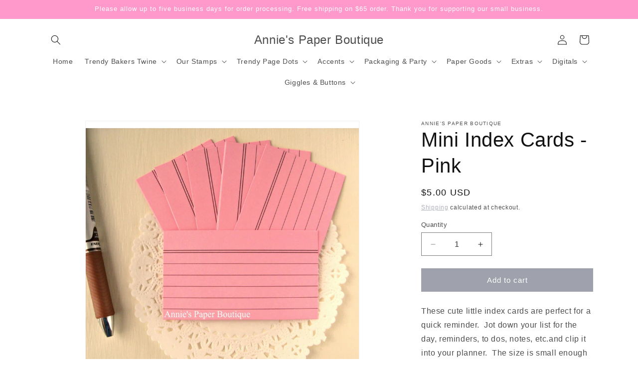

--- FILE ---
content_type: text/html; charset=utf-8
request_url: https://anniespaperboutique.com/collections/paper-goods/products/mini-index-cards-pink
body_size: 32567
content:
<!doctype html>
<html class="js" lang="en">
  <head>
    <meta charset="utf-8">
    <meta http-equiv="X-UA-Compatible" content="IE=edge">
    <meta name="viewport" content="width=device-width,initial-scale=1">
    <meta name="theme-color" content="">
    <link rel="canonical" href="https://anniespaperboutique.com/products/mini-index-cards-pink"><link rel="icon" type="image/png" href="//anniespaperboutique.com/cdn/shop/files/A_2a899ce8-363f-48ed-b1c5-2c84e61b9bec.png?crop=center&height=32&v=1735846998&width=32"><title>
      Mini Index Cards - Pink - Note Cards, Stationery, Paper
 &ndash; Annie&#39;s Paper Boutique</title>

    
      <meta name="description" content="These cute little index cards are perfect for a quick reminder. Jot down your list for the day, reminders, to dos, notes, etc. and clip it into your planner.">
    

    

<meta property="og:site_name" content="Annie&#39;s Paper Boutique">
<meta property="og:url" content="https://anniespaperboutique.com/products/mini-index-cards-pink">
<meta property="og:title" content="Mini Index Cards - Pink - Note Cards, Stationery, Paper">
<meta property="og:type" content="product">
<meta property="og:description" content="These cute little index cards are perfect for a quick reminder. Jot down your list for the day, reminders, to dos, notes, etc. and clip it into your planner."><meta property="og:image" content="http://anniespaperboutique.com/cdn/shop/products/pink-mini-index-cards-by-annies-paper-boutique.jpg?v=1508539282">
  <meta property="og:image:secure_url" content="https://anniespaperboutique.com/cdn/shop/products/pink-mini-index-cards-by-annies-paper-boutique.jpg?v=1508539282">
  <meta property="og:image:width" content="1100">
  <meta property="og:image:height" content="1100"><meta property="og:price:amount" content="5.00">
  <meta property="og:price:currency" content="USD"><meta name="twitter:card" content="summary_large_image">
<meta name="twitter:title" content="Mini Index Cards - Pink - Note Cards, Stationery, Paper">
<meta name="twitter:description" content="These cute little index cards are perfect for a quick reminder. Jot down your list for the day, reminders, to dos, notes, etc. and clip it into your planner.">


    <script src="//anniespaperboutique.com/cdn/shop/t/5/assets/constants.js?v=132983761750457495441734891168" defer="defer"></script>
    <script src="//anniespaperboutique.com/cdn/shop/t/5/assets/pubsub.js?v=158357773527763999511734891170" defer="defer"></script>
    <script src="//anniespaperboutique.com/cdn/shop/t/5/assets/global.js?v=152862011079830610291734891168" defer="defer"></script>
    <script src="//anniespaperboutique.com/cdn/shop/t/5/assets/details-disclosure.js?v=13653116266235556501734891168" defer="defer"></script>
    <script src="//anniespaperboutique.com/cdn/shop/t/5/assets/details-modal.js?v=25581673532751508451734891168" defer="defer"></script>
    <script src="//anniespaperboutique.com/cdn/shop/t/5/assets/search-form.js?v=133129549252120666541734891170" defer="defer"></script><script src="//anniespaperboutique.com/cdn/shop/t/5/assets/animations.js?v=88693664871331136111734891167" defer="defer"></script><script>window.performance && window.performance.mark && window.performance.mark('shopify.content_for_header.start');</script><meta id="shopify-digital-wallet" name="shopify-digital-wallet" content="/18356391/digital_wallets/dialog">
<meta name="shopify-checkout-api-token" content="44c34fa728d31fa961117d565b377df9">
<link rel="alternate" type="application/json+oembed" href="https://anniespaperboutique.com/products/mini-index-cards-pink.oembed">
<script async="async" src="/checkouts/internal/preloads.js?locale=en-US"></script>
<link rel="preconnect" href="https://shop.app" crossorigin="anonymous">
<script async="async" src="https://shop.app/checkouts/internal/preloads.js?locale=en-US&shop_id=18356391" crossorigin="anonymous"></script>
<script id="shopify-features" type="application/json">{"accessToken":"44c34fa728d31fa961117d565b377df9","betas":["rich-media-storefront-analytics"],"domain":"anniespaperboutique.com","predictiveSearch":true,"shopId":18356391,"locale":"en"}</script>
<script>var Shopify = Shopify || {};
Shopify.shop = "annies-paper-boutique.myshopify.com";
Shopify.locale = "en";
Shopify.currency = {"active":"USD","rate":"1.0"};
Shopify.country = "US";
Shopify.theme = {"name":"Dawn","id":145860460773,"schema_name":"Dawn","schema_version":"15.2.0","theme_store_id":887,"role":"main"};
Shopify.theme.handle = "null";
Shopify.theme.style = {"id":null,"handle":null};
Shopify.cdnHost = "anniespaperboutique.com/cdn";
Shopify.routes = Shopify.routes || {};
Shopify.routes.root = "/";</script>
<script type="module">!function(o){(o.Shopify=o.Shopify||{}).modules=!0}(window);</script>
<script>!function(o){function n(){var o=[];function n(){o.push(Array.prototype.slice.apply(arguments))}return n.q=o,n}var t=o.Shopify=o.Shopify||{};t.loadFeatures=n(),t.autoloadFeatures=n()}(window);</script>
<script>
  window.ShopifyPay = window.ShopifyPay || {};
  window.ShopifyPay.apiHost = "shop.app\/pay";
  window.ShopifyPay.redirectState = null;
</script>
<script id="shop-js-analytics" type="application/json">{"pageType":"product"}</script>
<script defer="defer" async type="module" src="//anniespaperboutique.com/cdn/shopifycloud/shop-js/modules/v2/client.init-shop-cart-sync_BT-GjEfc.en.esm.js"></script>
<script defer="defer" async type="module" src="//anniespaperboutique.com/cdn/shopifycloud/shop-js/modules/v2/chunk.common_D58fp_Oc.esm.js"></script>
<script defer="defer" async type="module" src="//anniespaperboutique.com/cdn/shopifycloud/shop-js/modules/v2/chunk.modal_xMitdFEc.esm.js"></script>
<script type="module">
  await import("//anniespaperboutique.com/cdn/shopifycloud/shop-js/modules/v2/client.init-shop-cart-sync_BT-GjEfc.en.esm.js");
await import("//anniespaperboutique.com/cdn/shopifycloud/shop-js/modules/v2/chunk.common_D58fp_Oc.esm.js");
await import("//anniespaperboutique.com/cdn/shopifycloud/shop-js/modules/v2/chunk.modal_xMitdFEc.esm.js");

  window.Shopify.SignInWithShop?.initShopCartSync?.({"fedCMEnabled":true,"windoidEnabled":true});

</script>
<script>
  window.Shopify = window.Shopify || {};
  if (!window.Shopify.featureAssets) window.Shopify.featureAssets = {};
  window.Shopify.featureAssets['shop-js'] = {"shop-cart-sync":["modules/v2/client.shop-cart-sync_DZOKe7Ll.en.esm.js","modules/v2/chunk.common_D58fp_Oc.esm.js","modules/v2/chunk.modal_xMitdFEc.esm.js"],"init-fed-cm":["modules/v2/client.init-fed-cm_B6oLuCjv.en.esm.js","modules/v2/chunk.common_D58fp_Oc.esm.js","modules/v2/chunk.modal_xMitdFEc.esm.js"],"shop-cash-offers":["modules/v2/client.shop-cash-offers_D2sdYoxE.en.esm.js","modules/v2/chunk.common_D58fp_Oc.esm.js","modules/v2/chunk.modal_xMitdFEc.esm.js"],"shop-login-button":["modules/v2/client.shop-login-button_QeVjl5Y3.en.esm.js","modules/v2/chunk.common_D58fp_Oc.esm.js","modules/v2/chunk.modal_xMitdFEc.esm.js"],"pay-button":["modules/v2/client.pay-button_DXTOsIq6.en.esm.js","modules/v2/chunk.common_D58fp_Oc.esm.js","modules/v2/chunk.modal_xMitdFEc.esm.js"],"shop-button":["modules/v2/client.shop-button_DQZHx9pm.en.esm.js","modules/v2/chunk.common_D58fp_Oc.esm.js","modules/v2/chunk.modal_xMitdFEc.esm.js"],"avatar":["modules/v2/client.avatar_BTnouDA3.en.esm.js"],"init-windoid":["modules/v2/client.init-windoid_CR1B-cfM.en.esm.js","modules/v2/chunk.common_D58fp_Oc.esm.js","modules/v2/chunk.modal_xMitdFEc.esm.js"],"init-shop-for-new-customer-accounts":["modules/v2/client.init-shop-for-new-customer-accounts_C_vY_xzh.en.esm.js","modules/v2/client.shop-login-button_QeVjl5Y3.en.esm.js","modules/v2/chunk.common_D58fp_Oc.esm.js","modules/v2/chunk.modal_xMitdFEc.esm.js"],"init-shop-email-lookup-coordinator":["modules/v2/client.init-shop-email-lookup-coordinator_BI7n9ZSv.en.esm.js","modules/v2/chunk.common_D58fp_Oc.esm.js","modules/v2/chunk.modal_xMitdFEc.esm.js"],"init-shop-cart-sync":["modules/v2/client.init-shop-cart-sync_BT-GjEfc.en.esm.js","modules/v2/chunk.common_D58fp_Oc.esm.js","modules/v2/chunk.modal_xMitdFEc.esm.js"],"shop-toast-manager":["modules/v2/client.shop-toast-manager_DiYdP3xc.en.esm.js","modules/v2/chunk.common_D58fp_Oc.esm.js","modules/v2/chunk.modal_xMitdFEc.esm.js"],"init-customer-accounts":["modules/v2/client.init-customer-accounts_D9ZNqS-Q.en.esm.js","modules/v2/client.shop-login-button_QeVjl5Y3.en.esm.js","modules/v2/chunk.common_D58fp_Oc.esm.js","modules/v2/chunk.modal_xMitdFEc.esm.js"],"init-customer-accounts-sign-up":["modules/v2/client.init-customer-accounts-sign-up_iGw4briv.en.esm.js","modules/v2/client.shop-login-button_QeVjl5Y3.en.esm.js","modules/v2/chunk.common_D58fp_Oc.esm.js","modules/v2/chunk.modal_xMitdFEc.esm.js"],"shop-follow-button":["modules/v2/client.shop-follow-button_CqMgW2wH.en.esm.js","modules/v2/chunk.common_D58fp_Oc.esm.js","modules/v2/chunk.modal_xMitdFEc.esm.js"],"checkout-modal":["modules/v2/client.checkout-modal_xHeaAweL.en.esm.js","modules/v2/chunk.common_D58fp_Oc.esm.js","modules/v2/chunk.modal_xMitdFEc.esm.js"],"shop-login":["modules/v2/client.shop-login_D91U-Q7h.en.esm.js","modules/v2/chunk.common_D58fp_Oc.esm.js","modules/v2/chunk.modal_xMitdFEc.esm.js"],"lead-capture":["modules/v2/client.lead-capture_BJmE1dJe.en.esm.js","modules/v2/chunk.common_D58fp_Oc.esm.js","modules/v2/chunk.modal_xMitdFEc.esm.js"],"payment-terms":["modules/v2/client.payment-terms_Ci9AEqFq.en.esm.js","modules/v2/chunk.common_D58fp_Oc.esm.js","modules/v2/chunk.modal_xMitdFEc.esm.js"]};
</script>
<script id="__st">var __st={"a":18356391,"offset":-21600,"reqid":"657ec2cc-3b5d-4b18-abe7-f3cbc69fa410-1769347240","pageurl":"anniespaperboutique.com\/collections\/paper-goods\/products\/mini-index-cards-pink","u":"bf3b2ab61fe8","p":"product","rtyp":"product","rid":11911043989};</script>
<script>window.ShopifyPaypalV4VisibilityTracking = true;</script>
<script id="captcha-bootstrap">!function(){'use strict';const t='contact',e='account',n='new_comment',o=[[t,t],['blogs',n],['comments',n],[t,'customer']],c=[[e,'customer_login'],[e,'guest_login'],[e,'recover_customer_password'],[e,'create_customer']],r=t=>t.map((([t,e])=>`form[action*='/${t}']:not([data-nocaptcha='true']) input[name='form_type'][value='${e}']`)).join(','),a=t=>()=>t?[...document.querySelectorAll(t)].map((t=>t.form)):[];function s(){const t=[...o],e=r(t);return a(e)}const i='password',u='form_key',d=['recaptcha-v3-token','g-recaptcha-response','h-captcha-response',i],f=()=>{try{return window.sessionStorage}catch{return}},m='__shopify_v',_=t=>t.elements[u];function p(t,e,n=!1){try{const o=window.sessionStorage,c=JSON.parse(o.getItem(e)),{data:r}=function(t){const{data:e,action:n}=t;return t[m]||n?{data:e,action:n}:{data:t,action:n}}(c);for(const[e,n]of Object.entries(r))t.elements[e]&&(t.elements[e].value=n);n&&o.removeItem(e)}catch(o){console.error('form repopulation failed',{error:o})}}const l='form_type',E='cptcha';function T(t){t.dataset[E]=!0}const w=window,h=w.document,L='Shopify',v='ce_forms',y='captcha';let A=!1;((t,e)=>{const n=(g='f06e6c50-85a8-45c8-87d0-21a2b65856fe',I='https://cdn.shopify.com/shopifycloud/storefront-forms-hcaptcha/ce_storefront_forms_captcha_hcaptcha.v1.5.2.iife.js',D={infoText:'Protected by hCaptcha',privacyText:'Privacy',termsText:'Terms'},(t,e,n)=>{const o=w[L][v],c=o.bindForm;if(c)return c(t,g,e,D).then(n);var r;o.q.push([[t,g,e,D],n]),r=I,A||(h.body.append(Object.assign(h.createElement('script'),{id:'captcha-provider',async:!0,src:r})),A=!0)});var g,I,D;w[L]=w[L]||{},w[L][v]=w[L][v]||{},w[L][v].q=[],w[L][y]=w[L][y]||{},w[L][y].protect=function(t,e){n(t,void 0,e),T(t)},Object.freeze(w[L][y]),function(t,e,n,w,h,L){const[v,y,A,g]=function(t,e,n){const i=e?o:[],u=t?c:[],d=[...i,...u],f=r(d),m=r(i),_=r(d.filter((([t,e])=>n.includes(e))));return[a(f),a(m),a(_),s()]}(w,h,L),I=t=>{const e=t.target;return e instanceof HTMLFormElement?e:e&&e.form},D=t=>v().includes(t);t.addEventListener('submit',(t=>{const e=I(t);if(!e)return;const n=D(e)&&!e.dataset.hcaptchaBound&&!e.dataset.recaptchaBound,o=_(e),c=g().includes(e)&&(!o||!o.value);(n||c)&&t.preventDefault(),c&&!n&&(function(t){try{if(!f())return;!function(t){const e=f();if(!e)return;const n=_(t);if(!n)return;const o=n.value;o&&e.removeItem(o)}(t);const e=Array.from(Array(32),(()=>Math.random().toString(36)[2])).join('');!function(t,e){_(t)||t.append(Object.assign(document.createElement('input'),{type:'hidden',name:u})),t.elements[u].value=e}(t,e),function(t,e){const n=f();if(!n)return;const o=[...t.querySelectorAll(`input[type='${i}']`)].map((({name:t})=>t)),c=[...d,...o],r={};for(const[a,s]of new FormData(t).entries())c.includes(a)||(r[a]=s);n.setItem(e,JSON.stringify({[m]:1,action:t.action,data:r}))}(t,e)}catch(e){console.error('failed to persist form',e)}}(e),e.submit())}));const S=(t,e)=>{t&&!t.dataset[E]&&(n(t,e.some((e=>e===t))),T(t))};for(const o of['focusin','change'])t.addEventListener(o,(t=>{const e=I(t);D(e)&&S(e,y())}));const B=e.get('form_key'),M=e.get(l),P=B&&M;t.addEventListener('DOMContentLoaded',(()=>{const t=y();if(P)for(const e of t)e.elements[l].value===M&&p(e,B);[...new Set([...A(),...v().filter((t=>'true'===t.dataset.shopifyCaptcha))])].forEach((e=>S(e,t)))}))}(h,new URLSearchParams(w.location.search),n,t,e,['guest_login'])})(!0,!0)}();</script>
<script integrity="sha256-4kQ18oKyAcykRKYeNunJcIwy7WH5gtpwJnB7kiuLZ1E=" data-source-attribution="shopify.loadfeatures" defer="defer" src="//anniespaperboutique.com/cdn/shopifycloud/storefront/assets/storefront/load_feature-a0a9edcb.js" crossorigin="anonymous"></script>
<script crossorigin="anonymous" defer="defer" src="//anniespaperboutique.com/cdn/shopifycloud/storefront/assets/shopify_pay/storefront-65b4c6d7.js?v=20250812"></script>
<script data-source-attribution="shopify.dynamic_checkout.dynamic.init">var Shopify=Shopify||{};Shopify.PaymentButton=Shopify.PaymentButton||{isStorefrontPortableWallets:!0,init:function(){window.Shopify.PaymentButton.init=function(){};var t=document.createElement("script");t.src="https://anniespaperboutique.com/cdn/shopifycloud/portable-wallets/latest/portable-wallets.en.js",t.type="module",document.head.appendChild(t)}};
</script>
<script data-source-attribution="shopify.dynamic_checkout.buyer_consent">
  function portableWalletsHideBuyerConsent(e){var t=document.getElementById("shopify-buyer-consent"),n=document.getElementById("shopify-subscription-policy-button");t&&n&&(t.classList.add("hidden"),t.setAttribute("aria-hidden","true"),n.removeEventListener("click",e))}function portableWalletsShowBuyerConsent(e){var t=document.getElementById("shopify-buyer-consent"),n=document.getElementById("shopify-subscription-policy-button");t&&n&&(t.classList.remove("hidden"),t.removeAttribute("aria-hidden"),n.addEventListener("click",e))}window.Shopify?.PaymentButton&&(window.Shopify.PaymentButton.hideBuyerConsent=portableWalletsHideBuyerConsent,window.Shopify.PaymentButton.showBuyerConsent=portableWalletsShowBuyerConsent);
</script>
<script data-source-attribution="shopify.dynamic_checkout.cart.bootstrap">document.addEventListener("DOMContentLoaded",(function(){function t(){return document.querySelector("shopify-accelerated-checkout-cart, shopify-accelerated-checkout")}if(t())Shopify.PaymentButton.init();else{new MutationObserver((function(e,n){t()&&(Shopify.PaymentButton.init(),n.disconnect())})).observe(document.body,{childList:!0,subtree:!0})}}));
</script>
<link id="shopify-accelerated-checkout-styles" rel="stylesheet" media="screen" href="https://anniespaperboutique.com/cdn/shopifycloud/portable-wallets/latest/accelerated-checkout-backwards-compat.css" crossorigin="anonymous">
<style id="shopify-accelerated-checkout-cart">
        #shopify-buyer-consent {
  margin-top: 1em;
  display: inline-block;
  width: 100%;
}

#shopify-buyer-consent.hidden {
  display: none;
}

#shopify-subscription-policy-button {
  background: none;
  border: none;
  padding: 0;
  text-decoration: underline;
  font-size: inherit;
  cursor: pointer;
}

#shopify-subscription-policy-button::before {
  box-shadow: none;
}

      </style>
<script id="sections-script" data-sections="header" defer="defer" src="//anniespaperboutique.com/cdn/shop/t/5/compiled_assets/scripts.js?v=815"></script>
<script>window.performance && window.performance.mark && window.performance.mark('shopify.content_for_header.end');</script>


    <style data-shopify>
      
      
      
      
      

      
        :root,
        .color-scheme-1 {
          --color-background: 255,255,255;
        
          --gradient-background: #ffffff;
        

        

        --color-foreground: 18,18,18;
        --color-background-contrast: 191,191,191;
        --color-shadow: 18,18,18;
        --color-button: 159,162,173;
        --color-button-text: 255,255,255;
        --color-secondary-button: 255,255,255;
        --color-secondary-button-text: 159,162,173;
        --color-link: 159,162,173;
        --color-badge-foreground: 18,18,18;
        --color-badge-background: 255,255,255;
        --color-badge-border: 18,18,18;
        --payment-terms-background-color: rgb(255 255 255);
      }
      
        
        .color-scheme-2 {
          --color-background: 243,243,243;
        
          --gradient-background: #f3f3f3;
        

        

        --color-foreground: 18,18,18;
        --color-background-contrast: 179,179,179;
        --color-shadow: 18,18,18;
        --color-button: 18,18,18;
        --color-button-text: 243,243,243;
        --color-secondary-button: 243,243,243;
        --color-secondary-button-text: 18,18,18;
        --color-link: 18,18,18;
        --color-badge-foreground: 18,18,18;
        --color-badge-background: 243,243,243;
        --color-badge-border: 18,18,18;
        --payment-terms-background-color: rgb(243 243 243);
      }
      
        
        .color-scheme-3 {
          --color-background: 255,153,204;
        
          --gradient-background: #ff99cc;
        

        

        --color-foreground: 255,255,255;
        --color-background-contrast: 255,26,140;
        --color-shadow: 18,18,18;
        --color-button: 255,255,255;
        --color-button-text: 0,0,0;
        --color-secondary-button: 255,153,204;
        --color-secondary-button-text: 255,255,255;
        --color-link: 255,255,255;
        --color-badge-foreground: 255,255,255;
        --color-badge-background: 255,153,204;
        --color-badge-border: 255,255,255;
        --payment-terms-background-color: rgb(255 153 204);
      }
      
        
        .color-scheme-4 {
          --color-background: 18,18,18;
        
          --gradient-background: #121212;
        

        

        --color-foreground: 255,255,255;
        --color-background-contrast: 146,146,146;
        --color-shadow: 18,18,18;
        --color-button: 255,255,255;
        --color-button-text: 18,18,18;
        --color-secondary-button: 18,18,18;
        --color-secondary-button-text: 255,255,255;
        --color-link: 255,255,255;
        --color-badge-foreground: 255,255,255;
        --color-badge-background: 18,18,18;
        --color-badge-border: 255,255,255;
        --payment-terms-background-color: rgb(18 18 18);
      }
      
        
        .color-scheme-5 {
          --color-background: 51,79,180;
        
          --gradient-background: #334fb4;
        

        

        --color-foreground: 255,255,255;
        --color-background-contrast: 23,35,81;
        --color-shadow: 18,18,18;
        --color-button: 255,255,255;
        --color-button-text: 51,79,180;
        --color-secondary-button: 51,79,180;
        --color-secondary-button-text: 255,255,255;
        --color-link: 255,255,255;
        --color-badge-foreground: 255,255,255;
        --color-badge-background: 51,79,180;
        --color-badge-border: 255,255,255;
        --payment-terms-background-color: rgb(51 79 180);
      }
      

      body, .color-scheme-1, .color-scheme-2, .color-scheme-3, .color-scheme-4, .color-scheme-5 {
        color: rgba(var(--color-foreground), 0.75);
        background-color: rgb(var(--color-background));
      }

      :root {
        --font-body-family: "system_ui", -apple-system, 'Segoe UI', Roboto, 'Helvetica Neue', 'Noto Sans', 'Liberation Sans', Arial, sans-serif, 'Apple Color Emoji', 'Segoe UI Emoji', 'Segoe UI Symbol', 'Noto Color Emoji';
        --font-body-style: normal;
        --font-body-weight: 400;
        --font-body-weight-bold: 700;

        --font-heading-family: "system_ui", -apple-system, 'Segoe UI', Roboto, 'Helvetica Neue', 'Noto Sans', 'Liberation Sans', Arial, sans-serif, 'Apple Color Emoji', 'Segoe UI Emoji', 'Segoe UI Symbol', 'Noto Color Emoji';
        --font-heading-style: normal;
        --font-heading-weight: 400;

        --font-body-scale: 1.0;
        --font-heading-scale: 1.0;

        --media-padding: px;
        --media-border-opacity: 0.05;
        --media-border-width: 1px;
        --media-radius: 0px;
        --media-shadow-opacity: 0.0;
        --media-shadow-horizontal-offset: 0px;
        --media-shadow-vertical-offset: 4px;
        --media-shadow-blur-radius: 5px;
        --media-shadow-visible: 0;

        --page-width: 120rem;
        --page-width-margin: 0rem;

        --product-card-image-padding: 0.0rem;
        --product-card-corner-radius: 0.0rem;
        --product-card-text-alignment: left;
        --product-card-border-width: 0.0rem;
        --product-card-border-opacity: 0.1;
        --product-card-shadow-opacity: 0.0;
        --product-card-shadow-visible: 0;
        --product-card-shadow-horizontal-offset: 0.0rem;
        --product-card-shadow-vertical-offset: 0.4rem;
        --product-card-shadow-blur-radius: 0.5rem;

        --collection-card-image-padding: 0.0rem;
        --collection-card-corner-radius: 0.0rem;
        --collection-card-text-alignment: left;
        --collection-card-border-width: 0.0rem;
        --collection-card-border-opacity: 0.1;
        --collection-card-shadow-opacity: 0.0;
        --collection-card-shadow-visible: 0;
        --collection-card-shadow-horizontal-offset: 0.0rem;
        --collection-card-shadow-vertical-offset: 0.4rem;
        --collection-card-shadow-blur-radius: 0.5rem;

        --blog-card-image-padding: 0.0rem;
        --blog-card-corner-radius: 0.0rem;
        --blog-card-text-alignment: left;
        --blog-card-border-width: 0.0rem;
        --blog-card-border-opacity: 0.1;
        --blog-card-shadow-opacity: 0.0;
        --blog-card-shadow-visible: 0;
        --blog-card-shadow-horizontal-offset: 0.0rem;
        --blog-card-shadow-vertical-offset: 0.4rem;
        --blog-card-shadow-blur-radius: 0.5rem;

        --badge-corner-radius: 4.0rem;

        --popup-border-width: 1px;
        --popup-border-opacity: 0.1;
        --popup-corner-radius: 0px;
        --popup-shadow-opacity: 0.05;
        --popup-shadow-horizontal-offset: 0px;
        --popup-shadow-vertical-offset: 4px;
        --popup-shadow-blur-radius: 5px;

        --drawer-border-width: 1px;
        --drawer-border-opacity: 0.1;
        --drawer-shadow-opacity: 0.0;
        --drawer-shadow-horizontal-offset: 0px;
        --drawer-shadow-vertical-offset: 4px;
        --drawer-shadow-blur-radius: 5px;

        --spacing-sections-desktop: 0px;
        --spacing-sections-mobile: 0px;

        --grid-desktop-vertical-spacing: 8px;
        --grid-desktop-horizontal-spacing: 8px;
        --grid-mobile-vertical-spacing: 4px;
        --grid-mobile-horizontal-spacing: 4px;

        --text-boxes-border-opacity: 0.1;
        --text-boxes-border-width: 0px;
        --text-boxes-radius: 0px;
        --text-boxes-shadow-opacity: 0.0;
        --text-boxes-shadow-visible: 0;
        --text-boxes-shadow-horizontal-offset: 0px;
        --text-boxes-shadow-vertical-offset: 4px;
        --text-boxes-shadow-blur-radius: 5px;

        --buttons-radius: 0px;
        --buttons-radius-outset: 0px;
        --buttons-border-width: 1px;
        --buttons-border-opacity: 1.0;
        --buttons-shadow-opacity: 0.0;
        --buttons-shadow-visible: 0;
        --buttons-shadow-horizontal-offset: 0px;
        --buttons-shadow-vertical-offset: 4px;
        --buttons-shadow-blur-radius: 5px;
        --buttons-border-offset: 0px;

        --inputs-radius: 0px;
        --inputs-border-width: 1px;
        --inputs-border-opacity: 0.55;
        --inputs-shadow-opacity: 0.0;
        --inputs-shadow-horizontal-offset: 0px;
        --inputs-margin-offset: 0px;
        --inputs-shadow-vertical-offset: 4px;
        --inputs-shadow-blur-radius: 5px;
        --inputs-radius-outset: 0px;

        --variant-pills-radius: 40px;
        --variant-pills-border-width: 1px;
        --variant-pills-border-opacity: 0.55;
        --variant-pills-shadow-opacity: 0.0;
        --variant-pills-shadow-horizontal-offset: 0px;
        --variant-pills-shadow-vertical-offset: 4px;
        --variant-pills-shadow-blur-radius: 5px;
      }

      *,
      *::before,
      *::after {
        box-sizing: inherit;
      }

      html {
        box-sizing: border-box;
        font-size: calc(var(--font-body-scale) * 62.5%);
        height: 100%;
      }

      body {
        display: grid;
        grid-template-rows: auto auto 1fr auto;
        grid-template-columns: 100%;
        min-height: 100%;
        margin: 0;
        font-size: 1.5rem;
        letter-spacing: 0.06rem;
        line-height: calc(1 + 0.8 / var(--font-body-scale));
        font-family: var(--font-body-family);
        font-style: var(--font-body-style);
        font-weight: var(--font-body-weight);
      }

      @media screen and (min-width: 750px) {
        body {
          font-size: 1.6rem;
        }
      }
    </style>

    <link href="//anniespaperboutique.com/cdn/shop/t/5/assets/base.css?v=159841507637079171801734891167" rel="stylesheet" type="text/css" media="all" />
    <link rel="stylesheet" href="//anniespaperboutique.com/cdn/shop/t/5/assets/component-cart-items.css?v=123238115697927560811734891168" media="print" onload="this.media='all'"><link
        rel="stylesheet"
        href="//anniespaperboutique.com/cdn/shop/t/5/assets/component-predictive-search.css?v=118923337488134913561734891168"
        media="print"
        onload="this.media='all'"
      ><script>
      if (Shopify.designMode) {
        document.documentElement.classList.add('shopify-design-mode');
      }
    </script>
  <link href="https://monorail-edge.shopifysvc.com" rel="dns-prefetch">
<script>(function(){if ("sendBeacon" in navigator && "performance" in window) {try {var session_token_from_headers = performance.getEntriesByType('navigation')[0].serverTiming.find(x => x.name == '_s').description;} catch {var session_token_from_headers = undefined;}var session_cookie_matches = document.cookie.match(/_shopify_s=([^;]*)/);var session_token_from_cookie = session_cookie_matches && session_cookie_matches.length === 2 ? session_cookie_matches[1] : "";var session_token = session_token_from_headers || session_token_from_cookie || "";function handle_abandonment_event(e) {var entries = performance.getEntries().filter(function(entry) {return /monorail-edge.shopifysvc.com/.test(entry.name);});if (!window.abandonment_tracked && entries.length === 0) {window.abandonment_tracked = true;var currentMs = Date.now();var navigation_start = performance.timing.navigationStart;var payload = {shop_id: 18356391,url: window.location.href,navigation_start,duration: currentMs - navigation_start,session_token,page_type: "product"};window.navigator.sendBeacon("https://monorail-edge.shopifysvc.com/v1/produce", JSON.stringify({schema_id: "online_store_buyer_site_abandonment/1.1",payload: payload,metadata: {event_created_at_ms: currentMs,event_sent_at_ms: currentMs}}));}}window.addEventListener('pagehide', handle_abandonment_event);}}());</script>
<script id="web-pixels-manager-setup">(function e(e,d,r,n,o){if(void 0===o&&(o={}),!Boolean(null===(a=null===(i=window.Shopify)||void 0===i?void 0:i.analytics)||void 0===a?void 0:a.replayQueue)){var i,a;window.Shopify=window.Shopify||{};var t=window.Shopify;t.analytics=t.analytics||{};var s=t.analytics;s.replayQueue=[],s.publish=function(e,d,r){return s.replayQueue.push([e,d,r]),!0};try{self.performance.mark("wpm:start")}catch(e){}var l=function(){var e={modern:/Edge?\/(1{2}[4-9]|1[2-9]\d|[2-9]\d{2}|\d{4,})\.\d+(\.\d+|)|Firefox\/(1{2}[4-9]|1[2-9]\d|[2-9]\d{2}|\d{4,})\.\d+(\.\d+|)|Chrom(ium|e)\/(9{2}|\d{3,})\.\d+(\.\d+|)|(Maci|X1{2}).+ Version\/(15\.\d+|(1[6-9]|[2-9]\d|\d{3,})\.\d+)([,.]\d+|)( \(\w+\)|)( Mobile\/\w+|) Safari\/|Chrome.+OPR\/(9{2}|\d{3,})\.\d+\.\d+|(CPU[ +]OS|iPhone[ +]OS|CPU[ +]iPhone|CPU IPhone OS|CPU iPad OS)[ +]+(15[._]\d+|(1[6-9]|[2-9]\d|\d{3,})[._]\d+)([._]\d+|)|Android:?[ /-](13[3-9]|1[4-9]\d|[2-9]\d{2}|\d{4,})(\.\d+|)(\.\d+|)|Android.+Firefox\/(13[5-9]|1[4-9]\d|[2-9]\d{2}|\d{4,})\.\d+(\.\d+|)|Android.+Chrom(ium|e)\/(13[3-9]|1[4-9]\d|[2-9]\d{2}|\d{4,})\.\d+(\.\d+|)|SamsungBrowser\/([2-9]\d|\d{3,})\.\d+/,legacy:/Edge?\/(1[6-9]|[2-9]\d|\d{3,})\.\d+(\.\d+|)|Firefox\/(5[4-9]|[6-9]\d|\d{3,})\.\d+(\.\d+|)|Chrom(ium|e)\/(5[1-9]|[6-9]\d|\d{3,})\.\d+(\.\d+|)([\d.]+$|.*Safari\/(?![\d.]+ Edge\/[\d.]+$))|(Maci|X1{2}).+ Version\/(10\.\d+|(1[1-9]|[2-9]\d|\d{3,})\.\d+)([,.]\d+|)( \(\w+\)|)( Mobile\/\w+|) Safari\/|Chrome.+OPR\/(3[89]|[4-9]\d|\d{3,})\.\d+\.\d+|(CPU[ +]OS|iPhone[ +]OS|CPU[ +]iPhone|CPU IPhone OS|CPU iPad OS)[ +]+(10[._]\d+|(1[1-9]|[2-9]\d|\d{3,})[._]\d+)([._]\d+|)|Android:?[ /-](13[3-9]|1[4-9]\d|[2-9]\d{2}|\d{4,})(\.\d+|)(\.\d+|)|Mobile Safari.+OPR\/([89]\d|\d{3,})\.\d+\.\d+|Android.+Firefox\/(13[5-9]|1[4-9]\d|[2-9]\d{2}|\d{4,})\.\d+(\.\d+|)|Android.+Chrom(ium|e)\/(13[3-9]|1[4-9]\d|[2-9]\d{2}|\d{4,})\.\d+(\.\d+|)|Android.+(UC? ?Browser|UCWEB|U3)[ /]?(15\.([5-9]|\d{2,})|(1[6-9]|[2-9]\d|\d{3,})\.\d+)\.\d+|SamsungBrowser\/(5\.\d+|([6-9]|\d{2,})\.\d+)|Android.+MQ{2}Browser\/(14(\.(9|\d{2,})|)|(1[5-9]|[2-9]\d|\d{3,})(\.\d+|))(\.\d+|)|K[Aa][Ii]OS\/(3\.\d+|([4-9]|\d{2,})\.\d+)(\.\d+|)/},d=e.modern,r=e.legacy,n=navigator.userAgent;return n.match(d)?"modern":n.match(r)?"legacy":"unknown"}(),u="modern"===l?"modern":"legacy",c=(null!=n?n:{modern:"",legacy:""})[u],f=function(e){return[e.baseUrl,"/wpm","/b",e.hashVersion,"modern"===e.buildTarget?"m":"l",".js"].join("")}({baseUrl:d,hashVersion:r,buildTarget:u}),m=function(e){var d=e.version,r=e.bundleTarget,n=e.surface,o=e.pageUrl,i=e.monorailEndpoint;return{emit:function(e){var a=e.status,t=e.errorMsg,s=(new Date).getTime(),l=JSON.stringify({metadata:{event_sent_at_ms:s},events:[{schema_id:"web_pixels_manager_load/3.1",payload:{version:d,bundle_target:r,page_url:o,status:a,surface:n,error_msg:t},metadata:{event_created_at_ms:s}}]});if(!i)return console&&console.warn&&console.warn("[Web Pixels Manager] No Monorail endpoint provided, skipping logging."),!1;try{return self.navigator.sendBeacon.bind(self.navigator)(i,l)}catch(e){}var u=new XMLHttpRequest;try{return u.open("POST",i,!0),u.setRequestHeader("Content-Type","text/plain"),u.send(l),!0}catch(e){return console&&console.warn&&console.warn("[Web Pixels Manager] Got an unhandled error while logging to Monorail."),!1}}}}({version:r,bundleTarget:l,surface:e.surface,pageUrl:self.location.href,monorailEndpoint:e.monorailEndpoint});try{o.browserTarget=l,function(e){var d=e.src,r=e.async,n=void 0===r||r,o=e.onload,i=e.onerror,a=e.sri,t=e.scriptDataAttributes,s=void 0===t?{}:t,l=document.createElement("script"),u=document.querySelector("head"),c=document.querySelector("body");if(l.async=n,l.src=d,a&&(l.integrity=a,l.crossOrigin="anonymous"),s)for(var f in s)if(Object.prototype.hasOwnProperty.call(s,f))try{l.dataset[f]=s[f]}catch(e){}if(o&&l.addEventListener("load",o),i&&l.addEventListener("error",i),u)u.appendChild(l);else{if(!c)throw new Error("Did not find a head or body element to append the script");c.appendChild(l)}}({src:f,async:!0,onload:function(){if(!function(){var e,d;return Boolean(null===(d=null===(e=window.Shopify)||void 0===e?void 0:e.analytics)||void 0===d?void 0:d.initialized)}()){var d=window.webPixelsManager.init(e)||void 0;if(d){var r=window.Shopify.analytics;r.replayQueue.forEach((function(e){var r=e[0],n=e[1],o=e[2];d.publishCustomEvent(r,n,o)})),r.replayQueue=[],r.publish=d.publishCustomEvent,r.visitor=d.visitor,r.initialized=!0}}},onerror:function(){return m.emit({status:"failed",errorMsg:"".concat(f," has failed to load")})},sri:function(e){var d=/^sha384-[A-Za-z0-9+/=]+$/;return"string"==typeof e&&d.test(e)}(c)?c:"",scriptDataAttributes:o}),m.emit({status:"loading"})}catch(e){m.emit({status:"failed",errorMsg:(null==e?void 0:e.message)||"Unknown error"})}}})({shopId: 18356391,storefrontBaseUrl: "https://anniespaperboutique.com",extensionsBaseUrl: "https://extensions.shopifycdn.com/cdn/shopifycloud/web-pixels-manager",monorailEndpoint: "https://monorail-edge.shopifysvc.com/unstable/produce_batch",surface: "storefront-renderer",enabledBetaFlags: ["2dca8a86"],webPixelsConfigList: [{"id":"415334629","configuration":"{\"config\":\"{\\\"pixel_id\\\":\\\"G-1Y0LFQ8VP9\\\",\\\"gtag_events\\\":[{\\\"type\\\":\\\"purchase\\\",\\\"action_label\\\":\\\"G-1Y0LFQ8VP9\\\"},{\\\"type\\\":\\\"page_view\\\",\\\"action_label\\\":\\\"G-1Y0LFQ8VP9\\\"},{\\\"type\\\":\\\"view_item\\\",\\\"action_label\\\":\\\"G-1Y0LFQ8VP9\\\"},{\\\"type\\\":\\\"search\\\",\\\"action_label\\\":\\\"G-1Y0LFQ8VP9\\\"},{\\\"type\\\":\\\"add_to_cart\\\",\\\"action_label\\\":\\\"G-1Y0LFQ8VP9\\\"},{\\\"type\\\":\\\"begin_checkout\\\",\\\"action_label\\\":\\\"G-1Y0LFQ8VP9\\\"},{\\\"type\\\":\\\"add_payment_info\\\",\\\"action_label\\\":\\\"G-1Y0LFQ8VP9\\\"}],\\\"enable_monitoring_mode\\\":false}\"}","eventPayloadVersion":"v1","runtimeContext":"OPEN","scriptVersion":"b2a88bafab3e21179ed38636efcd8a93","type":"APP","apiClientId":1780363,"privacyPurposes":[],"dataSharingAdjustments":{"protectedCustomerApprovalScopes":["read_customer_address","read_customer_email","read_customer_name","read_customer_personal_data","read_customer_phone"]}},{"id":"55083237","eventPayloadVersion":"v1","runtimeContext":"LAX","scriptVersion":"1","type":"CUSTOM","privacyPurposes":["MARKETING"],"name":"Meta pixel (migrated)"},{"id":"shopify-app-pixel","configuration":"{}","eventPayloadVersion":"v1","runtimeContext":"STRICT","scriptVersion":"0450","apiClientId":"shopify-pixel","type":"APP","privacyPurposes":["ANALYTICS","MARKETING"]},{"id":"shopify-custom-pixel","eventPayloadVersion":"v1","runtimeContext":"LAX","scriptVersion":"0450","apiClientId":"shopify-pixel","type":"CUSTOM","privacyPurposes":["ANALYTICS","MARKETING"]}],isMerchantRequest: false,initData: {"shop":{"name":"Annie's Paper Boutique","paymentSettings":{"currencyCode":"USD"},"myshopifyDomain":"annies-paper-boutique.myshopify.com","countryCode":"US","storefrontUrl":"https:\/\/anniespaperboutique.com"},"customer":null,"cart":null,"checkout":null,"productVariants":[{"price":{"amount":5.0,"currencyCode":"USD"},"product":{"title":"Mini Index Cards - Pink","vendor":"Annie's Paper Boutique","id":"11911043989","untranslatedTitle":"Mini Index Cards - Pink","url":"\/products\/mini-index-cards-pink","type":"Mini Index Cards"},"id":"54874846229","image":{"src":"\/\/anniespaperboutique.com\/cdn\/shop\/products\/pink-mini-index-cards-by-annies-paper-boutique.jpg?v=1508539282"},"sku":"MIC-107","title":"Default Title","untranslatedTitle":"Default Title"}],"purchasingCompany":null},},"https://anniespaperboutique.com/cdn","fcfee988w5aeb613cpc8e4bc33m6693e112",{"modern":"","legacy":""},{"shopId":"18356391","storefrontBaseUrl":"https:\/\/anniespaperboutique.com","extensionBaseUrl":"https:\/\/extensions.shopifycdn.com\/cdn\/shopifycloud\/web-pixels-manager","surface":"storefront-renderer","enabledBetaFlags":"[\"2dca8a86\"]","isMerchantRequest":"false","hashVersion":"fcfee988w5aeb613cpc8e4bc33m6693e112","publish":"custom","events":"[[\"page_viewed\",{}],[\"product_viewed\",{\"productVariant\":{\"price\":{\"amount\":5.0,\"currencyCode\":\"USD\"},\"product\":{\"title\":\"Mini Index Cards - Pink\",\"vendor\":\"Annie's Paper Boutique\",\"id\":\"11911043989\",\"untranslatedTitle\":\"Mini Index Cards - Pink\",\"url\":\"\/products\/mini-index-cards-pink\",\"type\":\"Mini Index Cards\"},\"id\":\"54874846229\",\"image\":{\"src\":\"\/\/anniespaperboutique.com\/cdn\/shop\/products\/pink-mini-index-cards-by-annies-paper-boutique.jpg?v=1508539282\"},\"sku\":\"MIC-107\",\"title\":\"Default Title\",\"untranslatedTitle\":\"Default Title\"}}]]"});</script><script>
  window.ShopifyAnalytics = window.ShopifyAnalytics || {};
  window.ShopifyAnalytics.meta = window.ShopifyAnalytics.meta || {};
  window.ShopifyAnalytics.meta.currency = 'USD';
  var meta = {"product":{"id":11911043989,"gid":"gid:\/\/shopify\/Product\/11911043989","vendor":"Annie's Paper Boutique","type":"Mini Index Cards","handle":"mini-index-cards-pink","variants":[{"id":54874846229,"price":500,"name":"Mini Index Cards - Pink","public_title":null,"sku":"MIC-107"}],"remote":false},"page":{"pageType":"product","resourceType":"product","resourceId":11911043989,"requestId":"657ec2cc-3b5d-4b18-abe7-f3cbc69fa410-1769347240"}};
  for (var attr in meta) {
    window.ShopifyAnalytics.meta[attr] = meta[attr];
  }
</script>
<script class="analytics">
  (function () {
    var customDocumentWrite = function(content) {
      var jquery = null;

      if (window.jQuery) {
        jquery = window.jQuery;
      } else if (window.Checkout && window.Checkout.$) {
        jquery = window.Checkout.$;
      }

      if (jquery) {
        jquery('body').append(content);
      }
    };

    var hasLoggedConversion = function(token) {
      if (token) {
        return document.cookie.indexOf('loggedConversion=' + token) !== -1;
      }
      return false;
    }

    var setCookieIfConversion = function(token) {
      if (token) {
        var twoMonthsFromNow = new Date(Date.now());
        twoMonthsFromNow.setMonth(twoMonthsFromNow.getMonth() + 2);

        document.cookie = 'loggedConversion=' + token + '; expires=' + twoMonthsFromNow;
      }
    }

    var trekkie = window.ShopifyAnalytics.lib = window.trekkie = window.trekkie || [];
    if (trekkie.integrations) {
      return;
    }
    trekkie.methods = [
      'identify',
      'page',
      'ready',
      'track',
      'trackForm',
      'trackLink'
    ];
    trekkie.factory = function(method) {
      return function() {
        var args = Array.prototype.slice.call(arguments);
        args.unshift(method);
        trekkie.push(args);
        return trekkie;
      };
    };
    for (var i = 0; i < trekkie.methods.length; i++) {
      var key = trekkie.methods[i];
      trekkie[key] = trekkie.factory(key);
    }
    trekkie.load = function(config) {
      trekkie.config = config || {};
      trekkie.config.initialDocumentCookie = document.cookie;
      var first = document.getElementsByTagName('script')[0];
      var script = document.createElement('script');
      script.type = 'text/javascript';
      script.onerror = function(e) {
        var scriptFallback = document.createElement('script');
        scriptFallback.type = 'text/javascript';
        scriptFallback.onerror = function(error) {
                var Monorail = {
      produce: function produce(monorailDomain, schemaId, payload) {
        var currentMs = new Date().getTime();
        var event = {
          schema_id: schemaId,
          payload: payload,
          metadata: {
            event_created_at_ms: currentMs,
            event_sent_at_ms: currentMs
          }
        };
        return Monorail.sendRequest("https://" + monorailDomain + "/v1/produce", JSON.stringify(event));
      },
      sendRequest: function sendRequest(endpointUrl, payload) {
        // Try the sendBeacon API
        if (window && window.navigator && typeof window.navigator.sendBeacon === 'function' && typeof window.Blob === 'function' && !Monorail.isIos12()) {
          var blobData = new window.Blob([payload], {
            type: 'text/plain'
          });

          if (window.navigator.sendBeacon(endpointUrl, blobData)) {
            return true;
          } // sendBeacon was not successful

        } // XHR beacon

        var xhr = new XMLHttpRequest();

        try {
          xhr.open('POST', endpointUrl);
          xhr.setRequestHeader('Content-Type', 'text/plain');
          xhr.send(payload);
        } catch (e) {
          console.log(e);
        }

        return false;
      },
      isIos12: function isIos12() {
        return window.navigator.userAgent.lastIndexOf('iPhone; CPU iPhone OS 12_') !== -1 || window.navigator.userAgent.lastIndexOf('iPad; CPU OS 12_') !== -1;
      }
    };
    Monorail.produce('monorail-edge.shopifysvc.com',
      'trekkie_storefront_load_errors/1.1',
      {shop_id: 18356391,
      theme_id: 145860460773,
      app_name: "storefront",
      context_url: window.location.href,
      source_url: "//anniespaperboutique.com/cdn/s/trekkie.storefront.8d95595f799fbf7e1d32231b9a28fd43b70c67d3.min.js"});

        };
        scriptFallback.async = true;
        scriptFallback.src = '//anniespaperboutique.com/cdn/s/trekkie.storefront.8d95595f799fbf7e1d32231b9a28fd43b70c67d3.min.js';
        first.parentNode.insertBefore(scriptFallback, first);
      };
      script.async = true;
      script.src = '//anniespaperboutique.com/cdn/s/trekkie.storefront.8d95595f799fbf7e1d32231b9a28fd43b70c67d3.min.js';
      first.parentNode.insertBefore(script, first);
    };
    trekkie.load(
      {"Trekkie":{"appName":"storefront","development":false,"defaultAttributes":{"shopId":18356391,"isMerchantRequest":null,"themeId":145860460773,"themeCityHash":"12511305169571433007","contentLanguage":"en","currency":"USD","eventMetadataId":"b49bf5fe-56fa-48c2-a59b-fb7069a49098"},"isServerSideCookieWritingEnabled":true,"monorailRegion":"shop_domain","enabledBetaFlags":["65f19447"]},"Session Attribution":{},"S2S":{"facebookCapiEnabled":false,"source":"trekkie-storefront-renderer","apiClientId":580111}}
    );

    var loaded = false;
    trekkie.ready(function() {
      if (loaded) return;
      loaded = true;

      window.ShopifyAnalytics.lib = window.trekkie;

      var originalDocumentWrite = document.write;
      document.write = customDocumentWrite;
      try { window.ShopifyAnalytics.merchantGoogleAnalytics.call(this); } catch(error) {};
      document.write = originalDocumentWrite;

      window.ShopifyAnalytics.lib.page(null,{"pageType":"product","resourceType":"product","resourceId":11911043989,"requestId":"657ec2cc-3b5d-4b18-abe7-f3cbc69fa410-1769347240","shopifyEmitted":true});

      var match = window.location.pathname.match(/checkouts\/(.+)\/(thank_you|post_purchase)/)
      var token = match? match[1]: undefined;
      if (!hasLoggedConversion(token)) {
        setCookieIfConversion(token);
        window.ShopifyAnalytics.lib.track("Viewed Product",{"currency":"USD","variantId":54874846229,"productId":11911043989,"productGid":"gid:\/\/shopify\/Product\/11911043989","name":"Mini Index Cards - Pink","price":"5.00","sku":"MIC-107","brand":"Annie's Paper Boutique","variant":null,"category":"Mini Index Cards","nonInteraction":true,"remote":false},undefined,undefined,{"shopifyEmitted":true});
      window.ShopifyAnalytics.lib.track("monorail:\/\/trekkie_storefront_viewed_product\/1.1",{"currency":"USD","variantId":54874846229,"productId":11911043989,"productGid":"gid:\/\/shopify\/Product\/11911043989","name":"Mini Index Cards - Pink","price":"5.00","sku":"MIC-107","brand":"Annie's Paper Boutique","variant":null,"category":"Mini Index Cards","nonInteraction":true,"remote":false,"referer":"https:\/\/anniespaperboutique.com\/collections\/paper-goods\/products\/mini-index-cards-pink"});
      }
    });


        var eventsListenerScript = document.createElement('script');
        eventsListenerScript.async = true;
        eventsListenerScript.src = "//anniespaperboutique.com/cdn/shopifycloud/storefront/assets/shop_events_listener-3da45d37.js";
        document.getElementsByTagName('head')[0].appendChild(eventsListenerScript);

})();</script>
  <script>
  if (!window.ga || (window.ga && typeof window.ga !== 'function')) {
    window.ga = function ga() {
      (window.ga.q = window.ga.q || []).push(arguments);
      if (window.Shopify && window.Shopify.analytics && typeof window.Shopify.analytics.publish === 'function') {
        window.Shopify.analytics.publish("ga_stub_called", {}, {sendTo: "google_osp_migration"});
      }
      console.error("Shopify's Google Analytics stub called with:", Array.from(arguments), "\nSee https://help.shopify.com/manual/promoting-marketing/pixels/pixel-migration#google for more information.");
    };
    if (window.Shopify && window.Shopify.analytics && typeof window.Shopify.analytics.publish === 'function') {
      window.Shopify.analytics.publish("ga_stub_initialized", {}, {sendTo: "google_osp_migration"});
    }
  }
</script>
<script
  defer
  src="https://anniespaperboutique.com/cdn/shopifycloud/perf-kit/shopify-perf-kit-3.0.4.min.js"
  data-application="storefront-renderer"
  data-shop-id="18356391"
  data-render-region="gcp-us-east1"
  data-page-type="product"
  data-theme-instance-id="145860460773"
  data-theme-name="Dawn"
  data-theme-version="15.2.0"
  data-monorail-region="shop_domain"
  data-resource-timing-sampling-rate="10"
  data-shs="true"
  data-shs-beacon="true"
  data-shs-export-with-fetch="true"
  data-shs-logs-sample-rate="1"
  data-shs-beacon-endpoint="https://anniespaperboutique.com/api/collect"
></script>
</head>

  <body class="gradient animate--hover-default">
    <a class="skip-to-content-link button visually-hidden" href="#MainContent">
      Skip to content
    </a><!-- BEGIN sections: header-group -->
<div id="shopify-section-sections--18589890085093__announcement-bar" class="shopify-section shopify-section-group-header-group announcement-bar-section"><link href="//anniespaperboutique.com/cdn/shop/t/5/assets/component-slideshow.css?v=17933591812325749411734891168" rel="stylesheet" type="text/css" media="all" />
<link href="//anniespaperboutique.com/cdn/shop/t/5/assets/component-slider.css?v=14039311878856620671734891168" rel="stylesheet" type="text/css" media="all" />

  <link href="//anniespaperboutique.com/cdn/shop/t/5/assets/component-list-social.css?v=35792976012981934991734891168" rel="stylesheet" type="text/css" media="all" />


<div
  class="utility-bar color-scheme-3 gradient"
  
>
  <div class="page-width utility-bar__grid"><div
        class="announcement-bar"
        role="region"
        aria-label="Announcement"
        
      ><p class="announcement-bar__message h5">
            <span>Please allow up to five business days for order processing. Free shipping on $65 order. Thank you for supporting our small business.</span></p></div><div class="localization-wrapper">
</div>
  </div>
</div>


</div><div id="shopify-section-sections--18589890085093__header" class="shopify-section shopify-section-group-header-group section-header"><link rel="stylesheet" href="//anniespaperboutique.com/cdn/shop/t/5/assets/component-list-menu.css?v=151968516119678728991734891168" media="print" onload="this.media='all'">
<link rel="stylesheet" href="//anniespaperboutique.com/cdn/shop/t/5/assets/component-search.css?v=165164710990765432851734891168" media="print" onload="this.media='all'">
<link rel="stylesheet" href="//anniespaperboutique.com/cdn/shop/t/5/assets/component-menu-drawer.css?v=147478906057189667651734891168" media="print" onload="this.media='all'">
<link rel="stylesheet" href="//anniespaperboutique.com/cdn/shop/t/5/assets/component-cart-notification.css?v=54116361853792938221734891168" media="print" onload="this.media='all'"><link rel="stylesheet" href="//anniespaperboutique.com/cdn/shop/t/5/assets/component-price.css?v=70172745017360139101734891168" media="print" onload="this.media='all'"><style>
  header-drawer {
    justify-self: start;
    margin-left: -1.2rem;
  }@media screen and (min-width: 990px) {
      header-drawer {
        display: none;
      }
    }.menu-drawer-container {
    display: flex;
  }

  .list-menu {
    list-style: none;
    padding: 0;
    margin: 0;
  }

  .list-menu--inline {
    display: inline-flex;
    flex-wrap: wrap;
  }

  summary.list-menu__item {
    padding-right: 2.7rem;
  }

  .list-menu__item {
    display: flex;
    align-items: center;
    line-height: calc(1 + 0.3 / var(--font-body-scale));
  }

  .list-menu__item--link {
    text-decoration: none;
    padding-bottom: 1rem;
    padding-top: 1rem;
    line-height: calc(1 + 0.8 / var(--font-body-scale));
  }

  @media screen and (min-width: 750px) {
    .list-menu__item--link {
      padding-bottom: 0.5rem;
      padding-top: 0.5rem;
    }
  }
</style><style data-shopify>.header {
    padding: 10px 3rem 10px 3rem;
  }

  .section-header {
    position: sticky; /* This is for fixing a Safari z-index issue. PR #2147 */
    margin-bottom: 0px;
  }

  @media screen and (min-width: 750px) {
    .section-header {
      margin-bottom: 0px;
    }
  }

  @media screen and (min-width: 990px) {
    .header {
      padding-top: 20px;
      padding-bottom: 20px;
    }
  }</style><script src="//anniespaperboutique.com/cdn/shop/t/5/assets/cart-notification.js?v=133508293167896966491734891167" defer="defer"></script><sticky-header data-sticky-type="on-scroll-up" class="header-wrapper color-scheme-1 gradient"><header class="header header--top-center header--mobile-center page-width header--has-menu header--has-social header--has-account">

<header-drawer data-breakpoint="tablet">
  <details id="Details-menu-drawer-container" class="menu-drawer-container">
    <summary
      class="header__icon header__icon--menu header__icon--summary link focus-inset"
      aria-label="Menu"
    >
      <span><svg xmlns="http://www.w3.org/2000/svg" fill="none" class="icon icon-hamburger" viewBox="0 0 18 16"><path fill="currentColor" d="M1 .5a.5.5 0 1 0 0 1h15.71a.5.5 0 0 0 0-1zM.5 8a.5.5 0 0 1 .5-.5h15.71a.5.5 0 0 1 0 1H1A.5.5 0 0 1 .5 8m0 7a.5.5 0 0 1 .5-.5h15.71a.5.5 0 0 1 0 1H1a.5.5 0 0 1-.5-.5"/></svg>
<svg xmlns="http://www.w3.org/2000/svg" fill="none" class="icon icon-close" viewBox="0 0 18 17"><path fill="currentColor" d="M.865 15.978a.5.5 0 0 0 .707.707l7.433-7.431 7.579 7.282a.501.501 0 0 0 .846-.37.5.5 0 0 0-.153-.351L9.712 8.546l7.417-7.416a.5.5 0 1 0-.707-.708L8.991 7.853 1.413.573a.5.5 0 1 0-.693.72l7.563 7.268z"/></svg>
</span>
    </summary>
    <div id="menu-drawer" class="gradient menu-drawer motion-reduce color-scheme-1">
      <div class="menu-drawer__inner-container">
        <div class="menu-drawer__navigation-container">
          <nav class="menu-drawer__navigation">
            <ul class="menu-drawer__menu has-submenu list-menu" role="list"><li><a
                      id="HeaderDrawer-home"
                      href="/"
                      class="menu-drawer__menu-item list-menu__item link link--text focus-inset"
                      
                    >
                      Home
                    </a></li><li><details id="Details-menu-drawer-menu-item-2">
                      <summary
                        id="HeaderDrawer-trendy-bakers-twine"
                        class="menu-drawer__menu-item list-menu__item link link--text focus-inset"
                      >
                        Trendy Bakers Twine
                        <span class="svg-wrapper"><svg xmlns="http://www.w3.org/2000/svg" fill="none" class="icon icon-arrow" viewBox="0 0 14 10"><path fill="currentColor" fill-rule="evenodd" d="M8.537.808a.5.5 0 0 1 .817-.162l4 4a.5.5 0 0 1 0 .708l-4 4a.5.5 0 1 1-.708-.708L11.793 5.5H1a.5.5 0 0 1 0-1h10.793L8.646 1.354a.5.5 0 0 1-.109-.546" clip-rule="evenodd"/></svg>
</span>
                        <span class="svg-wrapper"><svg class="icon icon-caret" viewBox="0 0 10 6"><path fill="currentColor" fill-rule="evenodd" d="M9.354.646a.5.5 0 0 0-.708 0L5 4.293 1.354.646a.5.5 0 0 0-.708.708l4 4a.5.5 0 0 0 .708 0l4-4a.5.5 0 0 0 0-.708" clip-rule="evenodd"/></svg>
</span>
                      </summary>
                      <div
                        id="link-trendy-bakers-twine"
                        class="menu-drawer__submenu has-submenu gradient motion-reduce"
                        tabindex="-1"
                      >
                        <div class="menu-drawer__inner-submenu">
                          <button class="menu-drawer__close-button link link--text focus-inset" aria-expanded="true">
                            <span class="svg-wrapper"><svg xmlns="http://www.w3.org/2000/svg" fill="none" class="icon icon-arrow" viewBox="0 0 14 10"><path fill="currentColor" fill-rule="evenodd" d="M8.537.808a.5.5 0 0 1 .817-.162l4 4a.5.5 0 0 1 0 .708l-4 4a.5.5 0 1 1-.708-.708L11.793 5.5H1a.5.5 0 0 1 0-1h10.793L8.646 1.354a.5.5 0 0 1-.109-.546" clip-rule="evenodd"/></svg>
</span>
                            Trendy Bakers Twine
                          </button>
                          <ul class="menu-drawer__menu list-menu" role="list" tabindex="-1"><li><a
                                    id="HeaderDrawer-trendy-bakers-twine-trendy-bakers-twine-spools"
                                    href="/collections/frontpage"
                                    class="menu-drawer__menu-item link link--text list-menu__item focus-inset"
                                    
                                  >
                                    Trendy Bakers Twine Spools
                                  </a></li><li><a
                                    id="HeaderDrawer-trendy-bakers-twine-trendy-bakers-twine-samplers"
                                    href="/collections/trendy-bakers-twine-samplers"
                                    class="menu-drawer__menu-item link link--text list-menu__item focus-inset"
                                    
                                  >
                                    Trendy Bakers Twine Samplers
                                  </a></li><li><a
                                    id="HeaderDrawer-trendy-bakers-twine-trendy-bakers-twine-petites"
                                    href="/collections/trendy-bakers-twine-petites"
                                    class="menu-drawer__menu-item link link--text list-menu__item focus-inset"
                                    
                                  >
                                    Trendy Bakers Twine Petites
                                  </a></li><li><a
                                    id="HeaderDrawer-trendy-bakers-twine-original-trendy-twists"
                                    href="/collections/original-trendy-twists"
                                    class="menu-drawer__menu-item link link--text list-menu__item focus-inset"
                                    
                                  >
                                    Original Trendy Twists
                                  </a></li><li><a
                                    id="HeaderDrawer-trendy-bakers-twine-three-color-twists"
                                    href="/collections/three-color-twists"
                                    class="menu-drawer__menu-item link link--text list-menu__item focus-inset"
                                    
                                  >
                                    Three Color Twists
                                  </a></li><li><a
                                    id="HeaderDrawer-trendy-bakers-twine-duets-no-white"
                                    href="/collections/duets"
                                    class="menu-drawer__menu-item link link--text list-menu__item focus-inset"
                                    
                                  >
                                    Duets (No White)
                                  </a></li><li><a
                                    id="HeaderDrawer-trendy-bakers-twine-licorice-twists"
                                    href="/collections/licorice-twists"
                                    class="menu-drawer__menu-item link link--text list-menu__item focus-inset"
                                    
                                  >
                                    Licorice Twists
                                  </a></li><li><a
                                    id="HeaderDrawer-trendy-bakers-twine-solid-twists"
                                    href="/collections/solid-twists"
                                    class="menu-drawer__menu-item link link--text list-menu__item focus-inset"
                                    
                                  >
                                    Solid Twists
                                  </a></li><li><a
                                    id="HeaderDrawer-trendy-bakers-twine-simply-twisted"
                                    href="/collections/simply-twisted"
                                    class="menu-drawer__menu-item link link--text list-menu__item focus-inset"
                                    
                                  >
                                    Simply Twisted
                                  </a></li><li><a
                                    id="HeaderDrawer-trendy-bakers-twine-holiday-specialty-twists"
                                    href="/collections/holiday-specialty-twines"
                                    class="menu-drawer__menu-item link link--text list-menu__item focus-inset"
                                    
                                  >
                                    Holiday &amp; Specialty Twists
                                  </a></li></ul>
                        </div>
                      </div>
                    </details></li><li><details id="Details-menu-drawer-menu-item-3">
                      <summary
                        id="HeaderDrawer-our-stamps"
                        class="menu-drawer__menu-item list-menu__item link link--text focus-inset"
                      >
                        Our Stamps
                        <span class="svg-wrapper"><svg xmlns="http://www.w3.org/2000/svg" fill="none" class="icon icon-arrow" viewBox="0 0 14 10"><path fill="currentColor" fill-rule="evenodd" d="M8.537.808a.5.5 0 0 1 .817-.162l4 4a.5.5 0 0 1 0 .708l-4 4a.5.5 0 1 1-.708-.708L11.793 5.5H1a.5.5 0 0 1 0-1h10.793L8.646 1.354a.5.5 0 0 1-.109-.546" clip-rule="evenodd"/></svg>
</span>
                        <span class="svg-wrapper"><svg class="icon icon-caret" viewBox="0 0 10 6"><path fill="currentColor" fill-rule="evenodd" d="M9.354.646a.5.5 0 0 0-.708 0L5 4.293 1.354.646a.5.5 0 0 0-.708.708l4 4a.5.5 0 0 0 .708 0l4-4a.5.5 0 0 0 0-.708" clip-rule="evenodd"/></svg>
</span>
                      </summary>
                      <div
                        id="link-our-stamps"
                        class="menu-drawer__submenu has-submenu gradient motion-reduce"
                        tabindex="-1"
                      >
                        <div class="menu-drawer__inner-submenu">
                          <button class="menu-drawer__close-button link link--text focus-inset" aria-expanded="true">
                            <span class="svg-wrapper"><svg xmlns="http://www.w3.org/2000/svg" fill="none" class="icon icon-arrow" viewBox="0 0 14 10"><path fill="currentColor" fill-rule="evenodd" d="M8.537.808a.5.5 0 0 1 .817-.162l4 4a.5.5 0 0 1 0 .708l-4 4a.5.5 0 1 1-.708-.708L11.793 5.5H1a.5.5 0 0 1 0-1h10.793L8.646 1.354a.5.5 0 0 1-.109-.546" clip-rule="evenodd"/></svg>
</span>
                            Our Stamps
                          </button>
                          <ul class="menu-drawer__menu list-menu" role="list" tabindex="-1"><li><a
                                    id="HeaderDrawer-our-stamps-planner-stamps"
                                    href="/collections/planner-stamps"
                                    class="menu-drawer__menu-item link link--text list-menu__item focus-inset"
                                    
                                  >
                                    Planner Stamps
                                  </a></li><li><a
                                    id="HeaderDrawer-our-stamps-documenting-the-everyday-stamps"
                                    href="/collections/documenting-the-everyday-stamps"
                                    class="menu-drawer__menu-item link link--text list-menu__item focus-inset"
                                    
                                  >
                                    Documenting the Everyday Stamps
                                  </a></li><li><a
                                    id="HeaderDrawer-our-stamps-sentiment-stamps"
                                    href="/collections/sentiment-stamps"
                                    class="menu-drawer__menu-item link link--text list-menu__item focus-inset"
                                    
                                  >
                                    Sentiment Stamps
                                  </a></li><li><a
                                    id="HeaderDrawer-our-stamps-valentines-day-stamps"
                                    href="/collections/valentines-day-stamps"
                                    class="menu-drawer__menu-item link link--text list-menu__item focus-inset"
                                    
                                  >
                                    Valentine&#39;s Day Stamps
                                  </a></li><li><a
                                    id="HeaderDrawer-our-stamps-halloween-stamps"
                                    href="/collections/halloween-stamps"
                                    class="menu-drawer__menu-item link link--text list-menu__item focus-inset"
                                    
                                  >
                                    Halloween Stamps
                                  </a></li><li><a
                                    id="HeaderDrawer-our-stamps-thanksgiving-stamps"
                                    href="/collections/thanksgiving-stamps"
                                    class="menu-drawer__menu-item link link--text list-menu__item focus-inset"
                                    
                                  >
                                    Thanksgiving Stamps
                                  </a></li><li><a
                                    id="HeaderDrawer-our-stamps-christmas-stamps"
                                    href="/collections/christmas-stamps"
                                    class="menu-drawer__menu-item link link--text list-menu__item focus-inset"
                                    
                                  >
                                    Christmas Stamps
                                  </a></li></ul>
                        </div>
                      </div>
                    </details></li><li><details id="Details-menu-drawer-menu-item-4">
                      <summary
                        id="HeaderDrawer-trendy-page-dots"
                        class="menu-drawer__menu-item list-menu__item link link--text focus-inset"
                      >
                        Trendy Page Dots
                        <span class="svg-wrapper"><svg xmlns="http://www.w3.org/2000/svg" fill="none" class="icon icon-arrow" viewBox="0 0 14 10"><path fill="currentColor" fill-rule="evenodd" d="M8.537.808a.5.5 0 0 1 .817-.162l4 4a.5.5 0 0 1 0 .708l-4 4a.5.5 0 1 1-.708-.708L11.793 5.5H1a.5.5 0 0 1 0-1h10.793L8.646 1.354a.5.5 0 0 1-.109-.546" clip-rule="evenodd"/></svg>
</span>
                        <span class="svg-wrapper"><svg class="icon icon-caret" viewBox="0 0 10 6"><path fill="currentColor" fill-rule="evenodd" d="M9.354.646a.5.5 0 0 0-.708 0L5 4.293 1.354.646a.5.5 0 0 0-.708.708l4 4a.5.5 0 0 0 .708 0l4-4a.5.5 0 0 0 0-.708" clip-rule="evenodd"/></svg>
</span>
                      </summary>
                      <div
                        id="link-trendy-page-dots"
                        class="menu-drawer__submenu has-submenu gradient motion-reduce"
                        tabindex="-1"
                      >
                        <div class="menu-drawer__inner-submenu">
                          <button class="menu-drawer__close-button link link--text focus-inset" aria-expanded="true">
                            <span class="svg-wrapper"><svg xmlns="http://www.w3.org/2000/svg" fill="none" class="icon icon-arrow" viewBox="0 0 14 10"><path fill="currentColor" fill-rule="evenodd" d="M8.537.808a.5.5 0 0 1 .817-.162l4 4a.5.5 0 0 1 0 .708l-4 4a.5.5 0 1 1-.708-.708L11.793 5.5H1a.5.5 0 0 1 0-1h10.793L8.646 1.354a.5.5 0 0 1-.109-.546" clip-rule="evenodd"/></svg>
</span>
                            Trendy Page Dots
                          </button>
                          <ul class="menu-drawer__menu list-menu" role="list" tabindex="-1"><li><a
                                    id="HeaderDrawer-trendy-page-dots-tpd-boutique"
                                    href="/collections/tpd-boutique-collection"
                                    class="menu-drawer__menu-item link link--text list-menu__item focus-inset"
                                    
                                  >
                                    TPD Boutique
                                  </a></li><li><a
                                    id="HeaderDrawer-trendy-page-dots-tpd-assortments"
                                    href="/collections/tpd-assortments"
                                    class="menu-drawer__menu-item link link--text list-menu__item focus-inset"
                                    
                                  >
                                    TPD Assortments
                                  </a></li><li><a
                                    id="HeaderDrawer-trendy-page-dots-tpd-seasonal"
                                    href="/collections/tpd-seasonal"
                                    class="menu-drawer__menu-item link link--text list-menu__item focus-inset"
                                    
                                  >
                                    TPD Seasonal
                                  </a></li><li><a
                                    id="HeaderDrawer-trendy-page-dots-tpd-stars"
                                    href="/collections/tpd-stars"
                                    class="menu-drawer__menu-item link link--text list-menu__item focus-inset"
                                    
                                  >
                                    TPD Stars
                                  </a></li><li><a
                                    id="HeaderDrawer-trendy-page-dots-tpd-solids"
                                    href="/collections/tpd-solids"
                                    class="menu-drawer__menu-item link link--text list-menu__item focus-inset"
                                    
                                  >
                                    TPD Solids
                                  </a></li></ul>
                        </div>
                      </div>
                    </details></li><li><details id="Details-menu-drawer-menu-item-5">
                      <summary
                        id="HeaderDrawer-accents"
                        class="menu-drawer__menu-item list-menu__item link link--text focus-inset"
                      >
                        Accents
                        <span class="svg-wrapper"><svg xmlns="http://www.w3.org/2000/svg" fill="none" class="icon icon-arrow" viewBox="0 0 14 10"><path fill="currentColor" fill-rule="evenodd" d="M8.537.808a.5.5 0 0 1 .817-.162l4 4a.5.5 0 0 1 0 .708l-4 4a.5.5 0 1 1-.708-.708L11.793 5.5H1a.5.5 0 0 1 0-1h10.793L8.646 1.354a.5.5 0 0 1-.109-.546" clip-rule="evenodd"/></svg>
</span>
                        <span class="svg-wrapper"><svg class="icon icon-caret" viewBox="0 0 10 6"><path fill="currentColor" fill-rule="evenodd" d="M9.354.646a.5.5 0 0 0-.708 0L5 4.293 1.354.646a.5.5 0 0 0-.708.708l4 4a.5.5 0 0 0 .708 0l4-4a.5.5 0 0 0 0-.708" clip-rule="evenodd"/></svg>
</span>
                      </summary>
                      <div
                        id="link-accents"
                        class="menu-drawer__submenu has-submenu gradient motion-reduce"
                        tabindex="-1"
                      >
                        <div class="menu-drawer__inner-submenu">
                          <button class="menu-drawer__close-button link link--text focus-inset" aria-expanded="true">
                            <span class="svg-wrapper"><svg xmlns="http://www.w3.org/2000/svg" fill="none" class="icon icon-arrow" viewBox="0 0 14 10"><path fill="currentColor" fill-rule="evenodd" d="M8.537.808a.5.5 0 0 1 .817-.162l4 4a.5.5 0 0 1 0 .708l-4 4a.5.5 0 1 1-.708-.708L11.793 5.5H1a.5.5 0 0 1 0-1h10.793L8.646 1.354a.5.5 0 0 1-.109-.546" clip-rule="evenodd"/></svg>
</span>
                            Accents
                          </button>
                          <ul class="menu-drawer__menu list-menu" role="list" tabindex="-1"><li><a
                                    id="HeaderDrawer-accents-sequins"
                                    href="/collections/sequins"
                                    class="menu-drawer__menu-item link link--text list-menu__item focus-inset"
                                    
                                  >
                                    Sequins
                                  </a></li><li><a
                                    id="HeaderDrawer-accents-shaker-medleys"
                                    href="/collections/shaker-medleys"
                                    class="menu-drawer__menu-item link link--text list-menu__item focus-inset"
                                    
                                  >
                                    Shaker Medleys
                                  </a></li><li><a
                                    id="HeaderDrawer-accents-clay-confetti"
                                    href="/collections/clay-confetti"
                                    class="menu-drawer__menu-item link link--text list-menu__item focus-inset"
                                    
                                  >
                                    Clay Confetti
                                  </a></li><li><a
                                    id="HeaderDrawer-accents-sparkling-gems"
                                    href="/collections/sparkling-gems"
                                    class="menu-drawer__menu-item link link--text list-menu__item focus-inset"
                                    
                                  >
                                    Sparkling Gems
                                  </a></li><li><a
                                    id="HeaderDrawer-accents-ribbon"
                                    href="/collections/ribbon"
                                    class="menu-drawer__menu-item link link--text list-menu__item focus-inset"
                                    
                                  >
                                    Ribbon
                                  </a></li><li><a
                                    id="HeaderDrawer-accents-washi-tape"
                                    href="/collections/washi-tape"
                                    class="menu-drawer__menu-item link link--text list-menu__item focus-inset"
                                    
                                  >
                                    Washi Tape
                                  </a></li><li><a
                                    id="HeaderDrawer-accents-doodads"
                                    href="/collections/doodads-flatback-embellishments"
                                    class="menu-drawer__menu-item link link--text list-menu__item focus-inset"
                                    
                                  >
                                    Doodads
                                  </a></li></ul>
                        </div>
                      </div>
                    </details></li><li><details id="Details-menu-drawer-menu-item-6">
                      <summary
                        id="HeaderDrawer-packaging-party"
                        class="menu-drawer__menu-item list-menu__item link link--text focus-inset"
                      >
                        Packaging &amp; Party
                        <span class="svg-wrapper"><svg xmlns="http://www.w3.org/2000/svg" fill="none" class="icon icon-arrow" viewBox="0 0 14 10"><path fill="currentColor" fill-rule="evenodd" d="M8.537.808a.5.5 0 0 1 .817-.162l4 4a.5.5 0 0 1 0 .708l-4 4a.5.5 0 1 1-.708-.708L11.793 5.5H1a.5.5 0 0 1 0-1h10.793L8.646 1.354a.5.5 0 0 1-.109-.546" clip-rule="evenodd"/></svg>
</span>
                        <span class="svg-wrapper"><svg class="icon icon-caret" viewBox="0 0 10 6"><path fill="currentColor" fill-rule="evenodd" d="M9.354.646a.5.5 0 0 0-.708 0L5 4.293 1.354.646a.5.5 0 0 0-.708.708l4 4a.5.5 0 0 0 .708 0l4-4a.5.5 0 0 0 0-.708" clip-rule="evenodd"/></svg>
</span>
                      </summary>
                      <div
                        id="link-packaging-party"
                        class="menu-drawer__submenu has-submenu gradient motion-reduce"
                        tabindex="-1"
                      >
                        <div class="menu-drawer__inner-submenu">
                          <button class="menu-drawer__close-button link link--text focus-inset" aria-expanded="true">
                            <span class="svg-wrapper"><svg xmlns="http://www.w3.org/2000/svg" fill="none" class="icon icon-arrow" viewBox="0 0 14 10"><path fill="currentColor" fill-rule="evenodd" d="M8.537.808a.5.5 0 0 1 .817-.162l4 4a.5.5 0 0 1 0 .708l-4 4a.5.5 0 1 1-.708-.708L11.793 5.5H1a.5.5 0 0 1 0-1h10.793L8.646 1.354a.5.5 0 0 1-.109-.546" clip-rule="evenodd"/></svg>
</span>
                            Packaging &amp; Party
                          </button>
                          <ul class="menu-drawer__menu list-menu" role="list" tabindex="-1"><li><a
                                    id="HeaderDrawer-packaging-party-bakery-bags"
                                    href="/collections/bakery-bags"
                                    class="menu-drawer__menu-item link link--text list-menu__item focus-inset"
                                    
                                  >
                                    Bakery Bags
                                  </a></li><li><a
                                    id="HeaderDrawer-packaging-party-clear-bags"
                                    href="/collections/clear-bags"
                                    class="menu-drawer__menu-item link link--text list-menu__item focus-inset"
                                    
                                  >
                                    Clear Bags
                                  </a></li><li><a
                                    id="HeaderDrawer-packaging-party-treat-bags"
                                    href="/collections/treat-bags"
                                    class="menu-drawer__menu-item link link--text list-menu__item focus-inset"
                                    
                                  >
                                    Treat Bags
                                  </a></li><li><a
                                    id="HeaderDrawer-packaging-party-kraft-bags"
                                    href="/collections/kraft-bags"
                                    class="menu-drawer__menu-item link link--text list-menu__item focus-inset"
                                    
                                  >
                                    Kraft Bags
                                  </a></li><li><a
                                    id="HeaderDrawer-packaging-party-cotton-muslin-bags"
                                    href="/collections/cotton-muslin-bags"
                                    class="menu-drawer__menu-item link link--text list-menu__item focus-inset"
                                    
                                  >
                                    Cotton Muslin Bags
                                  </a></li><li><a
                                    id="HeaderDrawer-packaging-party-glassine-bags"
                                    href="/collections/glassine-bags"
                                    class="menu-drawer__menu-item link link--text list-menu__item focus-inset"
                                    
                                  >
                                    Glassine Bags
                                  </a></li><li><a
                                    id="HeaderDrawer-packaging-party-clear-boxes"
                                    href="/collections/clear-boxes"
                                    class="menu-drawer__menu-item link link--text list-menu__item focus-inset"
                                    
                                  >
                                    Clear Boxes
                                  </a></li><li><a
                                    id="HeaderDrawer-packaging-party-kraft-boxes"
                                    href="/collections/kraft-boxes"
                                    class="menu-drawer__menu-item link link--text list-menu__item focus-inset"
                                    
                                  >
                                    Kraft Boxes
                                  </a></li><li><a
                                    id="HeaderDrawer-packaging-party-mini-popcorn-boxes"
                                    href="/collections/mini-popcorn-boxes"
                                    class="menu-drawer__menu-item link link--text list-menu__item focus-inset"
                                    
                                  >
                                    Mini Popcorn Boxes
                                  </a></li><li><a
                                    id="HeaderDrawer-packaging-party-treat-packets"
                                    href="/collections/treat-packets"
                                    class="menu-drawer__menu-item link link--text list-menu__item focus-inset"
                                    
                                  >
                                    Treat Packets
                                  </a></li><li><a
                                    id="HeaderDrawer-packaging-party-candy-wrapper-kits"
                                    href="/collections/candy-wrapper-kits"
                                    class="menu-drawer__menu-item link link--text list-menu__item focus-inset"
                                    
                                  >
                                    Candy Wrapper Kits
                                  </a></li><li><a
                                    id="HeaderDrawer-packaging-party-paper-doilies"
                                    href="/collections/paper-doilies"
                                    class="menu-drawer__menu-item link link--text list-menu__item focus-inset"
                                    
                                  >
                                    Paper Doilies
                                  </a></li><li><a
                                    id="HeaderDrawer-packaging-party-tins"
                                    href="/collections/tins"
                                    class="menu-drawer__menu-item link link--text list-menu__item focus-inset"
                                    
                                  >
                                    Tins
                                  </a></li><li><a
                                    id="HeaderDrawer-packaging-party-cups"
                                    href="/collections/cups"
                                    class="menu-drawer__menu-item link link--text list-menu__item focus-inset"
                                    
                                  >
                                    Cups
                                  </a></li><li><a
                                    id="HeaderDrawer-packaging-party-cup-sleeves"
                                    href="/collections/cup-sleeves"
                                    class="menu-drawer__menu-item link link--text list-menu__item focus-inset"
                                    
                                  >
                                    Cup Sleeves
                                  </a></li><li><a
                                    id="HeaderDrawer-packaging-party-wooden-utensils"
                                    href="/collections/wooden-utensils"
                                    class="menu-drawer__menu-item link link--text list-menu__item focus-inset"
                                    
                                  >
                                    Wooden Utensils
                                  </a></li><li><a
                                    id="HeaderDrawer-packaging-party-zipper-pouches"
                                    href="/collections/zipper-pouches"
                                    class="menu-drawer__menu-item link link--text list-menu__item focus-inset"
                                    
                                  >
                                    Zipper Pouches
                                  </a></li><li><a
                                    id="HeaderDrawer-packaging-party-totes"
                                    href="/collections/totes"
                                    class="menu-drawer__menu-item link link--text list-menu__item focus-inset"
                                    
                                  >
                                    Totes
                                  </a></li></ul>
                        </div>
                      </div>
                    </details></li><li><details id="Details-menu-drawer-menu-item-7">
                      <summary
                        id="HeaderDrawer-paper-goods"
                        class="menu-drawer__menu-item list-menu__item link link--text focus-inset"
                      >
                        Paper Goods
                        <span class="svg-wrapper"><svg xmlns="http://www.w3.org/2000/svg" fill="none" class="icon icon-arrow" viewBox="0 0 14 10"><path fill="currentColor" fill-rule="evenodd" d="M8.537.808a.5.5 0 0 1 .817-.162l4 4a.5.5 0 0 1 0 .708l-4 4a.5.5 0 1 1-.708-.708L11.793 5.5H1a.5.5 0 0 1 0-1h10.793L8.646 1.354a.5.5 0 0 1-.109-.546" clip-rule="evenodd"/></svg>
</span>
                        <span class="svg-wrapper"><svg class="icon icon-caret" viewBox="0 0 10 6"><path fill="currentColor" fill-rule="evenodd" d="M9.354.646a.5.5 0 0 0-.708 0L5 4.293 1.354.646a.5.5 0 0 0-.708.708l4 4a.5.5 0 0 0 .708 0l4-4a.5.5 0 0 0 0-.708" clip-rule="evenodd"/></svg>
</span>
                      </summary>
                      <div
                        id="link-paper-goods"
                        class="menu-drawer__submenu has-submenu gradient motion-reduce"
                        tabindex="-1"
                      >
                        <div class="menu-drawer__inner-submenu">
                          <button class="menu-drawer__close-button link link--text focus-inset" aria-expanded="true">
                            <span class="svg-wrapper"><svg xmlns="http://www.w3.org/2000/svg" fill="none" class="icon icon-arrow" viewBox="0 0 14 10"><path fill="currentColor" fill-rule="evenodd" d="M8.537.808a.5.5 0 0 1 .817-.162l4 4a.5.5 0 0 1 0 .708l-4 4a.5.5 0 1 1-.708-.708L11.793 5.5H1a.5.5 0 0 1 0-1h10.793L8.646 1.354a.5.5 0 0 1-.109-.546" clip-rule="evenodd"/></svg>
</span>
                            Paper Goods
                          </button>
                          <ul class="menu-drawer__menu list-menu" role="list" tabindex="-1"><li><a
                                    id="HeaderDrawer-paper-goods-mini-library-cards"
                                    href="/collections/mini-library-cards"
                                    class="menu-drawer__menu-item link link--text list-menu__item focus-inset"
                                    
                                  >
                                    Mini Library Cards
                                  </a></li><li><a
                                    id="HeaderDrawer-paper-goods-mini-index-cards"
                                    href="/collections/mini-index-cards"
                                    class="menu-drawer__menu-item link link--text list-menu__item focus-inset"
                                    
                                  >
                                    Mini Index Cards
                                  </a></li><li><a
                                    id="HeaderDrawer-paper-goods-mini-postcards"
                                    href="/collections/mini-postcards"
                                    class="menu-drawer__menu-item link link--text list-menu__item focus-inset"
                                    
                                  >
                                    Mini Postcards
                                  </a></li><li><a
                                    id="HeaderDrawer-paper-goods-mini-note-cards"
                                    href="/collections/mini-note-cards"
                                    class="menu-drawer__menu-item link link--text list-menu__item focus-inset"
                                    
                                  >
                                    Mini Note Cards
                                  </a></li><li><a
                                    id="HeaderDrawer-paper-goods-mini-journaling-cards"
                                    href="/collections/journaling-cards"
                                    class="menu-drawer__menu-item link link--text list-menu__item focus-inset"
                                    
                                  >
                                    Mini Journaling Cards
                                  </a></li><li><a
                                    id="HeaderDrawer-paper-goods-mini-journaling-tags"
                                    href="/collections/journaling-tags"
                                    class="menu-drawer__menu-item link link--text list-menu__item focus-inset"
                                    
                                  >
                                    Mini Journaling Tags
                                  </a></li><li><a
                                    id="HeaderDrawer-paper-goods-tiny-telegrams"
                                    href="/collections/tiny-telegrams"
                                    class="menu-drawer__menu-item link link--text list-menu__item focus-inset"
                                    
                                  >
                                    Tiny Telegrams
                                  </a></li><li><a
                                    id="HeaderDrawer-paper-goods-retro-tags-uninked-edges"
                                    href="/collections/retro-tags"
                                    class="menu-drawer__menu-item link link--text list-menu__item focus-inset"
                                    
                                  >
                                    Retro Tags - Uninked Edges
                                  </a></li><li><a
                                    id="HeaderDrawer-paper-goods-vintage-inspired-tags-inked-edges"
                                    href="/collections/vintage-inspired-tags"
                                    class="menu-drawer__menu-item link link--text list-menu__item focus-inset"
                                    
                                  >
                                    Vintage Inspired Tags - Inked Edges
                                  </a></li><li><a
                                    id="HeaderDrawer-paper-goods-boutique-tags"
                                    href="/collections/boutique-tags"
                                    class="menu-drawer__menu-item link link--text list-menu__item focus-inset"
                                    
                                  >
                                    Boutique Tags
                                  </a></li><li><a
                                    id="HeaderDrawer-paper-goods-just-tags"
                                    href="/collections/gift-tags"
                                    class="menu-drawer__menu-item link link--text list-menu__item focus-inset"
                                    
                                  >
                                    Just Tags
                                  </a></li><li><a
                                    id="HeaderDrawer-paper-goods-mini-jotters"
                                    href="/collections/mini-jotters"
                                    class="menu-drawer__menu-item link link--text list-menu__item focus-inset"
                                    
                                  >
                                    Mini Jotters
                                  </a></li><li><a
                                    id="HeaderDrawer-paper-goods-tickets"
                                    href="/collections/tickets"
                                    class="menu-drawer__menu-item link link--text list-menu__item focus-inset"
                                    
                                  >
                                    Tickets
                                  </a></li><li><a
                                    id="HeaderDrawer-paper-goods-mini-messages"
                                    href="/collections/mini-messages"
                                    class="menu-drawer__menu-item link link--text list-menu__item focus-inset"
                                    
                                  >
                                    Mini Messages
                                  </a></li><li><a
                                    id="HeaderDrawer-paper-goods-mini-calendar-habit-tracker-cards"
                                    href="/collections/mini-calendar-cards"
                                    class="menu-drawer__menu-item link link--text list-menu__item focus-inset"
                                    
                                  >
                                    Mini Calendar/Habit Tracker Cards
                                  </a></li><li><a
                                    id="HeaderDrawer-paper-goods-library-card-tags"
                                    href="/collections/library-card-tags"
                                    class="menu-drawer__menu-item link link--text list-menu__item focus-inset"
                                    
                                  >
                                    Library Card Tags
                                  </a></li><li><a
                                    id="HeaderDrawer-paper-goods-tags-twine"
                                    href="/collections/tags-twine"
                                    class="menu-drawer__menu-item link link--text list-menu__item focus-inset"
                                    
                                  >
                                    Tags &amp; Twine
                                  </a></li><li><a
                                    id="HeaderDrawer-paper-goods-tag-its"
                                    href="/collections/tag-its"
                                    class="menu-drawer__menu-item link link--text list-menu__item focus-inset"
                                    
                                  >
                                    Tag-Its
                                  </a></li><li><a
                                    id="HeaderDrawer-paper-goods-tag-its-large"
                                    href="/collections/large-tag-its"
                                    class="menu-drawer__menu-item link link--text list-menu__item focus-inset"
                                    
                                  >
                                    Tag-Its - Large
                                  </a></li><li><a
                                    id="HeaderDrawer-paper-goods-tag-its-chunky"
                                    href="/collections/chunky-tag-its"
                                    class="menu-drawer__menu-item link link--text list-menu__item focus-inset"
                                    
                                  >
                                    Tag-Its - Chunky
                                  </a></li><li><a
                                    id="HeaderDrawer-paper-goods-bracket-cards"
                                    href="/collections/bracket-cards"
                                    class="menu-drawer__menu-item link link--text list-menu__item focus-inset"
                                    
                                  >
                                    Bracket Cards
                                  </a></li><li><a
                                    id="HeaderDrawer-paper-goods-metal-rim-tags"
                                    href="/collections/metal-rim-tags"
                                    class="menu-drawer__menu-item link link--text list-menu__item focus-inset"
                                    
                                  >
                                    Metal Rim Tags
                                  </a></li><li><a
                                    id="HeaderDrawer-paper-goods-library-pockets"
                                    href="/collections/library-pockets"
                                    class="menu-drawer__menu-item link link--text list-menu__item focus-inset"
                                    
                                  >
                                    Library Pockets
                                  </a></li><li><a
                                    id="HeaderDrawer-paper-goods-paper-pockets"
                                    href="/collections/paper-pockets"
                                    class="menu-drawer__menu-item link link--text list-menu__item focus-inset"
                                    
                                  >
                                    Paper Pockets
                                  </a></li><li><a
                                    id="HeaderDrawer-paper-goods-stuffed-pockets"
                                    href="/collections/stuffed-pockets"
                                    class="menu-drawer__menu-item link link--text list-menu__item focus-inset"
                                    
                                  >
                                    Stuffed Pockets
                                  </a></li><li><a
                                    id="HeaderDrawer-paper-goods-rotary-file-cards"
                                    href="/collections/rotary-file-cards"
                                    class="menu-drawer__menu-item link link--text list-menu__item focus-inset"
                                    
                                  >
                                    Rotary File Cards
                                  </a></li><li><a
                                    id="HeaderDrawer-paper-goods-scallop-note-cards"
                                    href="/collections/scallop-note-cards"
                                    class="menu-drawer__menu-item link link--text list-menu__item focus-inset"
                                    
                                  >
                                    Scallop Note Cards
                                  </a></li><li><a
                                    id="HeaderDrawer-paper-goods-mini-seed-packets"
                                    href="/collections/mini-seed-packets"
                                    class="menu-drawer__menu-item link link--text list-menu__item focus-inset"
                                    
                                  >
                                    Mini Seed Packets
                                  </a></li><li><a
                                    id="HeaderDrawer-paper-goods-coin-envelopes"
                                    href="/collections/coin-envelopes"
                                    class="menu-drawer__menu-item link link--text list-menu__item focus-inset"
                                    
                                  >
                                    Coin Envelopes
                                  </a></li><li><a
                                    id="HeaderDrawer-paper-goods-small-envelopes"
                                    href="/collections/small-envelopes"
                                    class="menu-drawer__menu-item link link--text list-menu__item focus-inset"
                                    
                                  >
                                    Small Envelopes
                                  </a></li><li><a
                                    id="HeaderDrawer-paper-goods-gift-card-envelopes"
                                    href="/collections/gift-card-envelopes"
                                    class="menu-drawer__menu-item link link--text list-menu__item focus-inset"
                                    
                                  >
                                    Gift Card Envelopes
                                  </a></li><li><a
                                    id="HeaderDrawer-paper-goods-glassine-envelopes"
                                    href="/collections/glassine-envelopes"
                                    class="menu-drawer__menu-item link link--text list-menu__item focus-inset"
                                    
                                  >
                                    Glassine Envelopes
                                  </a></li><li><a
                                    id="HeaderDrawer-paper-goods-map-envelopes"
                                    href="/collections/map-envelopes"
                                    class="menu-drawer__menu-item link link--text list-menu__item focus-inset"
                                    
                                  >
                                    Map Envelopes
                                  </a></li><li><a
                                    id="HeaderDrawer-paper-goods-boutique-envelopes"
                                    href="/collections/boutique-pattern-envelopes"
                                    class="menu-drawer__menu-item link link--text list-menu__item focus-inset"
                                    
                                  >
                                    Boutique Envelopes
                                  </a></li><li><a
                                    id="HeaderDrawer-paper-goods-ephemera"
                                    href="/collections/ephemera"
                                    class="menu-drawer__menu-item link link--text list-menu__item focus-inset"
                                    
                                  >
                                    Ephemera
                                  </a></li><li><a
                                    id="HeaderDrawer-paper-goods-retro-stickers"
                                    href="/collections/retro-stickers"
                                    class="menu-drawer__menu-item link link--text list-menu__item focus-inset"
                                    
                                  >
                                    Retro Stickers
                                  </a></li><li><a
                                    id="HeaderDrawer-paper-goods-heart-seals"
                                    href="/collections/trendy-heart-seals"
                                    class="menu-drawer__menu-item link link--text list-menu__item focus-inset"
                                    
                                  >
                                    Heart Seals
                                  </a></li><li><a
                                    id="HeaderDrawer-paper-goods-notebooks-filler-paper"
                                    href="/collections/note-pads-notebooks"
                                    class="menu-drawer__menu-item link link--text list-menu__item focus-inset"
                                    
                                  >
                                    Notebooks &amp; Filler Paper
                                  </a></li></ul>
                        </div>
                      </div>
                    </details></li><li><details id="Details-menu-drawer-menu-item-8">
                      <summary
                        id="HeaderDrawer-extras"
                        class="menu-drawer__menu-item list-menu__item link link--text focus-inset"
                      >
                        Extras
                        <span class="svg-wrapper"><svg xmlns="http://www.w3.org/2000/svg" fill="none" class="icon icon-arrow" viewBox="0 0 14 10"><path fill="currentColor" fill-rule="evenodd" d="M8.537.808a.5.5 0 0 1 .817-.162l4 4a.5.5 0 0 1 0 .708l-4 4a.5.5 0 1 1-.708-.708L11.793 5.5H1a.5.5 0 0 1 0-1h10.793L8.646 1.354a.5.5 0 0 1-.109-.546" clip-rule="evenodd"/></svg>
</span>
                        <span class="svg-wrapper"><svg class="icon icon-caret" viewBox="0 0 10 6"><path fill="currentColor" fill-rule="evenodd" d="M9.354.646a.5.5 0 0 0-.708 0L5 4.293 1.354.646a.5.5 0 0 0-.708.708l4 4a.5.5 0 0 0 .708 0l4-4a.5.5 0 0 0 0-.708" clip-rule="evenodd"/></svg>
</span>
                      </summary>
                      <div
                        id="link-extras"
                        class="menu-drawer__submenu has-submenu gradient motion-reduce"
                        tabindex="-1"
                      >
                        <div class="menu-drawer__inner-submenu">
                          <button class="menu-drawer__close-button link link--text focus-inset" aria-expanded="true">
                            <span class="svg-wrapper"><svg xmlns="http://www.w3.org/2000/svg" fill="none" class="icon icon-arrow" viewBox="0 0 14 10"><path fill="currentColor" fill-rule="evenodd" d="M8.537.808a.5.5 0 0 1 .817-.162l4 4a.5.5 0 0 1 0 .708l-4 4a.5.5 0 1 1-.708-.708L11.793 5.5H1a.5.5 0 0 1 0-1h10.793L8.646 1.354a.5.5 0 0 1-.109-.546" clip-rule="evenodd"/></svg>
</span>
                            Extras
                          </button>
                          <ul class="menu-drawer__menu list-menu" role="list" tabindex="-1"><li><a
                                    id="HeaderDrawer-extras-clothespins"
                                    href="/collections/clothespins"
                                    class="menu-drawer__menu-item link link--text list-menu__item focus-inset"
                                    
                                  >
                                    Clothespins
                                  </a></li><li><a
                                    id="HeaderDrawer-extras-bulb-safety-pins"
                                    href="/collections/bulb-safety-pins"
                                    class="menu-drawer__menu-item link link--text list-menu__item focus-inset"
                                    
                                  >
                                    Bulb Safety Pins
                                  </a></li><li><a
                                    id="HeaderDrawer-extras-clear-stamp-blocks"
                                    href="/collections/clear-stamp-blocks"
                                    class="menu-drawer__menu-item link link--text list-menu__item focus-inset"
                                    
                                  >
                                    Clear Stamp Blocks
                                  </a></li><li><a
                                    id="HeaderDrawer-extras-pens"
                                    href="/collections/pens"
                                    class="menu-drawer__menu-item link link--text list-menu__item focus-inset"
                                    
                                  >
                                    Pens
                                  </a></li><li><a
                                    id="HeaderDrawer-extras-pencils"
                                    href="/collections/pencils"
                                    class="menu-drawer__menu-item link link--text list-menu__item focus-inset"
                                    
                                  >
                                    Pencils
                                  </a></li><li><a
                                    id="HeaderDrawer-extras-page-clips-flags"
                                    href="/collections/page-clips-flags"
                                    class="menu-drawer__menu-item link link--text list-menu__item focus-inset"
                                    
                                  >
                                    Page Clips &amp; Flags
                                  </a></li><li><a
                                    id="HeaderDrawer-extras-paper-clips"
                                    href="/collections/our-paper-clips"
                                    class="menu-drawer__menu-item link link--text list-menu__item focus-inset"
                                    
                                  >
                                    Paper Clips
                                  </a></li><li><a
                                    id="HeaderDrawer-extras-magnetic-page-clips"
                                    href="/collections/magnetic-page-clips"
                                    class="menu-drawer__menu-item link link--text list-menu__item focus-inset"
                                    
                                  >
                                    Magnetic Page Clips
                                  </a></li></ul>
                        </div>
                      </div>
                    </details></li><li><details id="Details-menu-drawer-menu-item-9">
                      <summary
                        id="HeaderDrawer-digitals"
                        class="menu-drawer__menu-item list-menu__item link link--text focus-inset"
                      >
                        Digitals
                        <span class="svg-wrapper"><svg xmlns="http://www.w3.org/2000/svg" fill="none" class="icon icon-arrow" viewBox="0 0 14 10"><path fill="currentColor" fill-rule="evenodd" d="M8.537.808a.5.5 0 0 1 .817-.162l4 4a.5.5 0 0 1 0 .708l-4 4a.5.5 0 1 1-.708-.708L11.793 5.5H1a.5.5 0 0 1 0-1h10.793L8.646 1.354a.5.5 0 0 1-.109-.546" clip-rule="evenodd"/></svg>
</span>
                        <span class="svg-wrapper"><svg class="icon icon-caret" viewBox="0 0 10 6"><path fill="currentColor" fill-rule="evenodd" d="M9.354.646a.5.5 0 0 0-.708 0L5 4.293 1.354.646a.5.5 0 0 0-.708.708l4 4a.5.5 0 0 0 .708 0l4-4a.5.5 0 0 0 0-.708" clip-rule="evenodd"/></svg>
</span>
                      </summary>
                      <div
                        id="link-digitals"
                        class="menu-drawer__submenu has-submenu gradient motion-reduce"
                        tabindex="-1"
                      >
                        <div class="menu-drawer__inner-submenu">
                          <button class="menu-drawer__close-button link link--text focus-inset" aria-expanded="true">
                            <span class="svg-wrapper"><svg xmlns="http://www.w3.org/2000/svg" fill="none" class="icon icon-arrow" viewBox="0 0 14 10"><path fill="currentColor" fill-rule="evenodd" d="M8.537.808a.5.5 0 0 1 .817-.162l4 4a.5.5 0 0 1 0 .708l-4 4a.5.5 0 1 1-.708-.708L11.793 5.5H1a.5.5 0 0 1 0-1h10.793L8.646 1.354a.5.5 0 0 1-.109-.546" clip-rule="evenodd"/></svg>
</span>
                            Digitals
                          </button>
                          <ul class="menu-drawer__menu list-menu" role="list" tabindex="-1"><li><a
                                    id="HeaderDrawer-digitals-print-punch-tags"
                                    href="/collections/print-punch-tags"
                                    class="menu-drawer__menu-item link link--text list-menu__item focus-inset"
                                    
                                  >
                                    Print &amp; Punch Tags
                                  </a></li><li><a
                                    id="HeaderDrawer-digitals-printable-tags"
                                    href="/collections/printable-tags"
                                    class="menu-drawer__menu-item link link--text list-menu__item focus-inset"
                                    
                                  >
                                    Printable Tags
                                  </a></li><li><a
                                    id="HeaderDrawer-digitals-3x4-printable-cards"
                                    href="/collections/3x4-cards"
                                    class="menu-drawer__menu-item link link--text list-menu__item focus-inset"
                                    
                                  >
                                    3x4 Printable Cards
                                  </a></li><li><a
                                    id="HeaderDrawer-digitals-printable-bag-toppers"
                                    href="/collections/printable-bag-toppers"
                                    class="menu-drawer__menu-item link link--text list-menu__item focus-inset"
                                    
                                  >
                                    Printable Bag Toppers
                                  </a></li><li><a
                                    id="HeaderDrawer-digitals-printables"
                                    href="/collections/printables"
                                    class="menu-drawer__menu-item link link--text list-menu__item focus-inset"
                                    
                                  >
                                    Printables
                                  </a></li></ul>
                        </div>
                      </div>
                    </details></li><li><details id="Details-menu-drawer-menu-item-10">
                      <summary
                        id="HeaderDrawer-giggles-buttons"
                        class="menu-drawer__menu-item list-menu__item link link--text focus-inset"
                      >
                        Giggles &amp; Buttons
                        <span class="svg-wrapper"><svg xmlns="http://www.w3.org/2000/svg" fill="none" class="icon icon-arrow" viewBox="0 0 14 10"><path fill="currentColor" fill-rule="evenodd" d="M8.537.808a.5.5 0 0 1 .817-.162l4 4a.5.5 0 0 1 0 .708l-4 4a.5.5 0 1 1-.708-.708L11.793 5.5H1a.5.5 0 0 1 0-1h10.793L8.646 1.354a.5.5 0 0 1-.109-.546" clip-rule="evenodd"/></svg>
</span>
                        <span class="svg-wrapper"><svg class="icon icon-caret" viewBox="0 0 10 6"><path fill="currentColor" fill-rule="evenodd" d="M9.354.646a.5.5 0 0 0-.708 0L5 4.293 1.354.646a.5.5 0 0 0-.708.708l4 4a.5.5 0 0 0 .708 0l4-4a.5.5 0 0 0 0-.708" clip-rule="evenodd"/></svg>
</span>
                      </summary>
                      <div
                        id="link-giggles-buttons"
                        class="menu-drawer__submenu has-submenu gradient motion-reduce"
                        tabindex="-1"
                      >
                        <div class="menu-drawer__inner-submenu">
                          <button class="menu-drawer__close-button link link--text focus-inset" aria-expanded="true">
                            <span class="svg-wrapper"><svg xmlns="http://www.w3.org/2000/svg" fill="none" class="icon icon-arrow" viewBox="0 0 14 10"><path fill="currentColor" fill-rule="evenodd" d="M8.537.808a.5.5 0 0 1 .817-.162l4 4a.5.5 0 0 1 0 .708l-4 4a.5.5 0 1 1-.708-.708L11.793 5.5H1a.5.5 0 0 1 0-1h10.793L8.646 1.354a.5.5 0 0 1-.109-.546" clip-rule="evenodd"/></svg>
</span>
                            Giggles &amp; Buttons
                          </button>
                          <ul class="menu-drawer__menu list-menu" role="list" tabindex="-1"><li><a
                                    id="HeaderDrawer-giggles-buttons-button-paper-clips"
                                    href="/collections/button-paper-clips"
                                    class="menu-drawer__menu-item link link--text list-menu__item focus-inset"
                                    
                                  >
                                    Button Paper Clips
                                  </a></li><li><a
                                    id="HeaderDrawer-giggles-buttons-pinback-buttons"
                                    href="/collections/pinback-buttons"
                                    class="menu-drawer__menu-item link link--text list-menu__item focus-inset"
                                    
                                  >
                                    Pinback Buttons
                                  </a></li><li><a
                                    id="HeaderDrawer-giggles-buttons-doodads"
                                    href="/collections/doodads-flatback-embellishments"
                                    class="menu-drawer__menu-item link link--text list-menu__item focus-inset"
                                    
                                  >
                                    Doodads
                                  </a></li></ul>
                        </div>
                      </div>
                    </details></li></ul>
          </nav>
          <div class="menu-drawer__utility-links"><a
                href="/account/login"
                class="menu-drawer__account link focus-inset h5 medium-hide large-up-hide"
                rel="nofollow"
              ><account-icon><span class="svg-wrapper"><svg xmlns="http://www.w3.org/2000/svg" fill="none" class="icon icon-account" viewBox="0 0 18 19"><path fill="currentColor" fill-rule="evenodd" d="M6 4.5a3 3 0 1 1 6 0 3 3 0 0 1-6 0m3-4a4 4 0 1 0 0 8 4 4 0 0 0 0-8m5.58 12.15c1.12.82 1.83 2.24 1.91 4.85H1.51c.08-2.6.79-4.03 1.9-4.85C4.66 11.75 6.5 11.5 9 11.5s4.35.26 5.58 1.15M9 10.5c-2.5 0-4.65.24-6.17 1.35C1.27 12.98.5 14.93.5 18v.5h17V18c0-3.07-.77-5.02-2.33-6.15-1.52-1.1-3.67-1.35-6.17-1.35" clip-rule="evenodd"/></svg>
</span></account-icon>Log in</a><div class="menu-drawer__localization header-localization">
</div><ul class="list list-social list-unstyled" role="list"><li class="list-social__item">
                  <a href="https://www.facebook.com/trendy.twine" class="list-social__link link">
                    <span class="svg-wrapper"><svg class="icon icon-facebook" viewBox="0 0 20 20"><path fill="currentColor" d="M18 10.049C18 5.603 14.419 2 10 2s-8 3.603-8 8.049C2 14.067 4.925 17.396 8.75 18v-5.624H6.719v-2.328h2.03V8.275c0-2.017 1.195-3.132 3.023-3.132.874 0 1.79.158 1.79.158v1.98h-1.009c-.994 0-1.303.621-1.303 1.258v1.51h2.219l-.355 2.326H11.25V18c3.825-.604 6.75-3.933 6.75-7.951"/></svg>
</span>
                    <span class="visually-hidden">Facebook</span>
                  </a>
                </li><li class="list-social__item">
                  <a href="https://www.pinterest.com/anniespaperboutique" class="list-social__link link">
                    <span class="svg-wrapper"><svg class="icon icon-pinterest" viewBox="0 0 20 20"><path fill="currentColor" d="M10 2.01a8.1 8.1 0 0 1 5.666 2.353 8.09 8.09 0 0 1 1.277 9.68A7.95 7.95 0 0 1 10 18.04a8.2 8.2 0 0 1-2.276-.307c.403-.653.672-1.24.816-1.729l.567-2.2c.134.27.393.5.768.702.384.192.768.297 1.19.297q1.254 0 2.248-.72a4.7 4.7 0 0 0 1.537-1.969c.37-.89.554-1.848.537-2.813 0-1.249-.48-2.315-1.43-3.227a5.06 5.06 0 0 0-3.65-1.374c-.893 0-1.729.154-2.478.461a5.02 5.02 0 0 0-3.236 4.552c0 .72.134 1.355.413 1.902.269.538.672.922 1.22 1.152.096.039.182.039.25 0 .066-.028.114-.096.143-.192l.173-.653c.048-.144.02-.288-.105-.432a2.26 2.26 0 0 1-.548-1.565 3.803 3.803 0 0 1 3.976-3.861c1.047 0 1.863.288 2.44.855.585.576.883 1.315.883 2.228a6.8 6.8 0 0 1-.317 2.122 3.8 3.8 0 0 1-.893 1.556c-.384.384-.836.576-1.345.576-.413 0-.749-.144-1.018-.451-.259-.307-.345-.672-.25-1.085q.22-.77.452-1.537l.173-.701c.057-.25.086-.451.086-.624 0-.346-.096-.634-.269-.855-.192-.22-.451-.336-.797-.336-.432 0-.797.192-1.085.595-.288.394-.442.893-.442 1.499.005.374.063.746.173 1.104l.058.144c-.576 2.478-.913 3.938-1.037 4.36-.116.528-.154 1.153-.125 1.863A8.07 8.07 0 0 1 2 10.03c0-2.208.778-4.11 2.343-5.666A7.72 7.72 0 0 1 10 2.001z"/></svg>
</span>
                    <span class="visually-hidden">Pinterest</span>
                  </a>
                </li><li class="list-social__item">
                  <a href="https://www.instagram.com/trendytwine/" class="list-social__link link">
                    <span class="svg-wrapper"><svg class="icon icon-instagram" viewBox="0 0 20 20"><path fill="currentColor" fill-rule="evenodd" d="M13.23 3.492c-.84-.037-1.096-.046-3.23-.046-2.144 0-2.39.01-3.238.055-.776.027-1.195.164-1.487.273a2.4 2.4 0 0 0-.912.593 2.5 2.5 0 0 0-.602.922c-.11.282-.238.702-.274 1.486-.046.84-.046 1.095-.046 3.23s.01 2.39.046 3.229c.004.51.097 1.016.274 1.495.145.365.319.639.602.913.282.282.538.456.92.602.474.176.974.268 1.479.273.848.046 1.103.046 3.238.046s2.39-.01 3.23-.046c.784-.036 1.203-.164 1.486-.273.374-.146.648-.329.921-.602.283-.283.447-.548.602-.922.177-.476.27-.979.274-1.486.037-.84.046-1.095.046-3.23s-.01-2.39-.055-3.229c-.027-.784-.164-1.204-.274-1.495a2.4 2.4 0 0 0-.593-.913 2.6 2.6 0 0 0-.92-.602c-.284-.11-.703-.237-1.488-.273ZM6.697 2.05c.857-.036 1.131-.045 3.302-.045a63 63 0 0 1 3.302.045c.664.014 1.321.14 1.943.374a4 4 0 0 1 1.414.922c.41.397.728.88.93 1.414.23.622.354 1.279.365 1.942C18 7.56 18 7.824 18 10.005c0 2.17-.01 2.444-.046 3.292-.036.858-.173 1.442-.374 1.943-.2.53-.474.976-.92 1.423a3.9 3.9 0 0 1-1.415.922c-.51.191-1.095.337-1.943.374-.857.036-1.122.045-3.302.045-2.171 0-2.445-.009-3.302-.055-.849-.027-1.432-.164-1.943-.364a4.15 4.15 0 0 1-1.414-.922 4.1 4.1 0 0 1-.93-1.423c-.183-.51-.329-1.085-.365-1.943C2.009 12.45 2 12.167 2 10.004c0-2.161 0-2.435.055-3.302.027-.848.164-1.432.365-1.942a4.4 4.4 0 0 1 .92-1.414 4.2 4.2 0 0 1 1.415-.93c.51-.183 1.094-.33 1.943-.366Zm.427 4.806a4.105 4.105 0 1 1 5.805 5.805 4.105 4.105 0 0 1-5.805-5.805m1.882 5.371a2.668 2.668 0 1 0 2.042-4.93 2.668 2.668 0 0 0-2.042 4.93m5.922-5.942a.958.958 0 1 1-1.355-1.355.958.958 0 0 1 1.355 1.355" clip-rule="evenodd"/></svg>
</span>
                    <span class="visually-hidden">Instagram</span>
                  </a>
                </li></ul>
          </div>
        </div>
      </div>
    </div>
  </details>
</header-drawer>


<details-modal class="header__search">
  <details>
    <summary
      class="header__icon header__icon--search header__icon--summary link focus-inset modal__toggle"
      aria-haspopup="dialog"
      aria-label="Search"
    >
      <span>
        <span class="svg-wrapper"><svg fill="none" class="icon icon-search" viewBox="0 0 18 19"><path fill="currentColor" fill-rule="evenodd" d="M11.03 11.68A5.784 5.784 0 1 1 2.85 3.5a5.784 5.784 0 0 1 8.18 8.18m.26 1.12a6.78 6.78 0 1 1 .72-.7l5.4 5.4a.5.5 0 1 1-.71.7z" clip-rule="evenodd"/></svg>
</span>
        <span class="svg-wrapper header__icon-close"><svg xmlns="http://www.w3.org/2000/svg" fill="none" class="icon icon-close" viewBox="0 0 18 17"><path fill="currentColor" d="M.865 15.978a.5.5 0 0 0 .707.707l7.433-7.431 7.579 7.282a.501.501 0 0 0 .846-.37.5.5 0 0 0-.153-.351L9.712 8.546l7.417-7.416a.5.5 0 1 0-.707-.708L8.991 7.853 1.413.573a.5.5 0 1 0-.693.72l7.563 7.268z"/></svg>
</span>
      </span>
    </summary>
    <div
      class="search-modal modal__content gradient"
      role="dialog"
      aria-modal="true"
      aria-label="Search"
    >
      <div class="modal-overlay"></div>
      <div
        class="search-modal__content search-modal__content-bottom"
        tabindex="-1"
      ><predictive-search class="search-modal__form" data-loading-text="Loading..."><form action="/search" method="get" role="search" class="search search-modal__form">
          <div class="field">
            <input
              class="search__input field__input"
              id="Search-In-Modal-1"
              type="search"
              name="q"
              value=""
              placeholder="Search"role="combobox"
                aria-expanded="false"
                aria-owns="predictive-search-results"
                aria-controls="predictive-search-results"
                aria-haspopup="listbox"
                aria-autocomplete="list"
                autocorrect="off"
                autocomplete="off"
                autocapitalize="off"
                spellcheck="false">
            <label class="field__label" for="Search-In-Modal-1">Search</label>
            <input type="hidden" name="options[prefix]" value="last">
            <button
              type="reset"
              class="reset__button field__button hidden"
              aria-label="Clear search term"
            >
              <span class="svg-wrapper"><svg fill="none" stroke="currentColor" class="icon icon-close" viewBox="0 0 18 18"><circle cx="9" cy="9" r="8.5" stroke-opacity=".2"/><path stroke-linecap="round" stroke-linejoin="round" d="M11.83 11.83 6.172 6.17M6.229 11.885l5.544-5.77"/></svg>
</span>
            </button>
            <button class="search__button field__button" aria-label="Search">
              <span class="svg-wrapper"><svg fill="none" class="icon icon-search" viewBox="0 0 18 19"><path fill="currentColor" fill-rule="evenodd" d="M11.03 11.68A5.784 5.784 0 1 1 2.85 3.5a5.784 5.784 0 0 1 8.18 8.18m.26 1.12a6.78 6.78 0 1 1 .72-.7l5.4 5.4a.5.5 0 1 1-.71.7z" clip-rule="evenodd"/></svg>
</span>
            </button>
          </div><div class="predictive-search predictive-search--header" tabindex="-1" data-predictive-search>

<div class="predictive-search__loading-state">
  <svg xmlns="http://www.w3.org/2000/svg" class="spinner" viewBox="0 0 66 66"><circle stroke-width="6" cx="33" cy="33" r="30" fill="none" class="path"/></svg>

</div>
</div>

            <span class="predictive-search-status visually-hidden" role="status" aria-hidden="true"></span></form></predictive-search><button
          type="button"
          class="search-modal__close-button modal__close-button link link--text focus-inset"
          aria-label="Close"
        >
          <span class="svg-wrapper"><svg xmlns="http://www.w3.org/2000/svg" fill="none" class="icon icon-close" viewBox="0 0 18 17"><path fill="currentColor" d="M.865 15.978a.5.5 0 0 0 .707.707l7.433-7.431 7.579 7.282a.501.501 0 0 0 .846-.37.5.5 0 0 0-.153-.351L9.712 8.546l7.417-7.416a.5.5 0 1 0-.707-.708L8.991 7.853 1.413.573a.5.5 0 1 0-.693.72l7.563 7.268z"/></svg>
</span>
        </button>
      </div>
    </div>
  </details>
</details-modal>
<a href="/" class="header__heading-link link link--text focus-inset"><span class="h2">Annie&#39;s Paper Boutique</span></a>

<nav class="header__inline-menu">
  <ul class="list-menu list-menu--inline" role="list"><li><a
            id="HeaderMenu-home"
            href="/"
            class="header__menu-item list-menu__item link link--text focus-inset"
            
          >
            <span
            >Home</span>
          </a></li><li><header-menu>
            <details id="Details-HeaderMenu-2">
              <summary
                id="HeaderMenu-trendy-bakers-twine"
                class="header__menu-item list-menu__item link focus-inset"
              >
                <span
                >Trendy Bakers Twine</span><svg class="icon icon-caret" viewBox="0 0 10 6"><path fill="currentColor" fill-rule="evenodd" d="M9.354.646a.5.5 0 0 0-.708 0L5 4.293 1.354.646a.5.5 0 0 0-.708.708l4 4a.5.5 0 0 0 .708 0l4-4a.5.5 0 0 0 0-.708" clip-rule="evenodd"/></svg>
</summary>
              <ul
                id="HeaderMenu-MenuList-2"
                class="header__submenu list-menu list-menu--disclosure color-scheme-1 gradient caption-large motion-reduce global-settings-popup"
                role="list"
                tabindex="-1"
              ><li><a
                        id="HeaderMenu-trendy-bakers-twine-trendy-bakers-twine-spools"
                        href="/collections/frontpage"
                        class="header__menu-item list-menu__item link link--text focus-inset caption-large"
                        
                      >
                        Trendy Bakers Twine Spools
                      </a></li><li><a
                        id="HeaderMenu-trendy-bakers-twine-trendy-bakers-twine-samplers"
                        href="/collections/trendy-bakers-twine-samplers"
                        class="header__menu-item list-menu__item link link--text focus-inset caption-large"
                        
                      >
                        Trendy Bakers Twine Samplers
                      </a></li><li><a
                        id="HeaderMenu-trendy-bakers-twine-trendy-bakers-twine-petites"
                        href="/collections/trendy-bakers-twine-petites"
                        class="header__menu-item list-menu__item link link--text focus-inset caption-large"
                        
                      >
                        Trendy Bakers Twine Petites
                      </a></li><li><a
                        id="HeaderMenu-trendy-bakers-twine-original-trendy-twists"
                        href="/collections/original-trendy-twists"
                        class="header__menu-item list-menu__item link link--text focus-inset caption-large"
                        
                      >
                        Original Trendy Twists
                      </a></li><li><a
                        id="HeaderMenu-trendy-bakers-twine-three-color-twists"
                        href="/collections/three-color-twists"
                        class="header__menu-item list-menu__item link link--text focus-inset caption-large"
                        
                      >
                        Three Color Twists
                      </a></li><li><a
                        id="HeaderMenu-trendy-bakers-twine-duets-no-white"
                        href="/collections/duets"
                        class="header__menu-item list-menu__item link link--text focus-inset caption-large"
                        
                      >
                        Duets (No White)
                      </a></li><li><a
                        id="HeaderMenu-trendy-bakers-twine-licorice-twists"
                        href="/collections/licorice-twists"
                        class="header__menu-item list-menu__item link link--text focus-inset caption-large"
                        
                      >
                        Licorice Twists
                      </a></li><li><a
                        id="HeaderMenu-trendy-bakers-twine-solid-twists"
                        href="/collections/solid-twists"
                        class="header__menu-item list-menu__item link link--text focus-inset caption-large"
                        
                      >
                        Solid Twists
                      </a></li><li><a
                        id="HeaderMenu-trendy-bakers-twine-simply-twisted"
                        href="/collections/simply-twisted"
                        class="header__menu-item list-menu__item link link--text focus-inset caption-large"
                        
                      >
                        Simply Twisted
                      </a></li><li><a
                        id="HeaderMenu-trendy-bakers-twine-holiday-specialty-twists"
                        href="/collections/holiday-specialty-twines"
                        class="header__menu-item list-menu__item link link--text focus-inset caption-large"
                        
                      >
                        Holiday &amp; Specialty Twists
                      </a></li></ul>
            </details>
          </header-menu></li><li><header-menu>
            <details id="Details-HeaderMenu-3">
              <summary
                id="HeaderMenu-our-stamps"
                class="header__menu-item list-menu__item link focus-inset"
              >
                <span
                >Our Stamps</span><svg class="icon icon-caret" viewBox="0 0 10 6"><path fill="currentColor" fill-rule="evenodd" d="M9.354.646a.5.5 0 0 0-.708 0L5 4.293 1.354.646a.5.5 0 0 0-.708.708l4 4a.5.5 0 0 0 .708 0l4-4a.5.5 0 0 0 0-.708" clip-rule="evenodd"/></svg>
</summary>
              <ul
                id="HeaderMenu-MenuList-3"
                class="header__submenu list-menu list-menu--disclosure color-scheme-1 gradient caption-large motion-reduce global-settings-popup"
                role="list"
                tabindex="-1"
              ><li><a
                        id="HeaderMenu-our-stamps-planner-stamps"
                        href="/collections/planner-stamps"
                        class="header__menu-item list-menu__item link link--text focus-inset caption-large"
                        
                      >
                        Planner Stamps
                      </a></li><li><a
                        id="HeaderMenu-our-stamps-documenting-the-everyday-stamps"
                        href="/collections/documenting-the-everyday-stamps"
                        class="header__menu-item list-menu__item link link--text focus-inset caption-large"
                        
                      >
                        Documenting the Everyday Stamps
                      </a></li><li><a
                        id="HeaderMenu-our-stamps-sentiment-stamps"
                        href="/collections/sentiment-stamps"
                        class="header__menu-item list-menu__item link link--text focus-inset caption-large"
                        
                      >
                        Sentiment Stamps
                      </a></li><li><a
                        id="HeaderMenu-our-stamps-valentines-day-stamps"
                        href="/collections/valentines-day-stamps"
                        class="header__menu-item list-menu__item link link--text focus-inset caption-large"
                        
                      >
                        Valentine&#39;s Day Stamps
                      </a></li><li><a
                        id="HeaderMenu-our-stamps-halloween-stamps"
                        href="/collections/halloween-stamps"
                        class="header__menu-item list-menu__item link link--text focus-inset caption-large"
                        
                      >
                        Halloween Stamps
                      </a></li><li><a
                        id="HeaderMenu-our-stamps-thanksgiving-stamps"
                        href="/collections/thanksgiving-stamps"
                        class="header__menu-item list-menu__item link link--text focus-inset caption-large"
                        
                      >
                        Thanksgiving Stamps
                      </a></li><li><a
                        id="HeaderMenu-our-stamps-christmas-stamps"
                        href="/collections/christmas-stamps"
                        class="header__menu-item list-menu__item link link--text focus-inset caption-large"
                        
                      >
                        Christmas Stamps
                      </a></li></ul>
            </details>
          </header-menu></li><li><header-menu>
            <details id="Details-HeaderMenu-4">
              <summary
                id="HeaderMenu-trendy-page-dots"
                class="header__menu-item list-menu__item link focus-inset"
              >
                <span
                >Trendy Page Dots</span><svg class="icon icon-caret" viewBox="0 0 10 6"><path fill="currentColor" fill-rule="evenodd" d="M9.354.646a.5.5 0 0 0-.708 0L5 4.293 1.354.646a.5.5 0 0 0-.708.708l4 4a.5.5 0 0 0 .708 0l4-4a.5.5 0 0 0 0-.708" clip-rule="evenodd"/></svg>
</summary>
              <ul
                id="HeaderMenu-MenuList-4"
                class="header__submenu list-menu list-menu--disclosure color-scheme-1 gradient caption-large motion-reduce global-settings-popup"
                role="list"
                tabindex="-1"
              ><li><a
                        id="HeaderMenu-trendy-page-dots-tpd-boutique"
                        href="/collections/tpd-boutique-collection"
                        class="header__menu-item list-menu__item link link--text focus-inset caption-large"
                        
                      >
                        TPD Boutique
                      </a></li><li><a
                        id="HeaderMenu-trendy-page-dots-tpd-assortments"
                        href="/collections/tpd-assortments"
                        class="header__menu-item list-menu__item link link--text focus-inset caption-large"
                        
                      >
                        TPD Assortments
                      </a></li><li><a
                        id="HeaderMenu-trendy-page-dots-tpd-seasonal"
                        href="/collections/tpd-seasonal"
                        class="header__menu-item list-menu__item link link--text focus-inset caption-large"
                        
                      >
                        TPD Seasonal
                      </a></li><li><a
                        id="HeaderMenu-trendy-page-dots-tpd-stars"
                        href="/collections/tpd-stars"
                        class="header__menu-item list-menu__item link link--text focus-inset caption-large"
                        
                      >
                        TPD Stars
                      </a></li><li><a
                        id="HeaderMenu-trendy-page-dots-tpd-solids"
                        href="/collections/tpd-solids"
                        class="header__menu-item list-menu__item link link--text focus-inset caption-large"
                        
                      >
                        TPD Solids
                      </a></li></ul>
            </details>
          </header-menu></li><li><header-menu>
            <details id="Details-HeaderMenu-5">
              <summary
                id="HeaderMenu-accents"
                class="header__menu-item list-menu__item link focus-inset"
              >
                <span
                >Accents</span><svg class="icon icon-caret" viewBox="0 0 10 6"><path fill="currentColor" fill-rule="evenodd" d="M9.354.646a.5.5 0 0 0-.708 0L5 4.293 1.354.646a.5.5 0 0 0-.708.708l4 4a.5.5 0 0 0 .708 0l4-4a.5.5 0 0 0 0-.708" clip-rule="evenodd"/></svg>
</summary>
              <ul
                id="HeaderMenu-MenuList-5"
                class="header__submenu list-menu list-menu--disclosure color-scheme-1 gradient caption-large motion-reduce global-settings-popup"
                role="list"
                tabindex="-1"
              ><li><a
                        id="HeaderMenu-accents-sequins"
                        href="/collections/sequins"
                        class="header__menu-item list-menu__item link link--text focus-inset caption-large"
                        
                      >
                        Sequins
                      </a></li><li><a
                        id="HeaderMenu-accents-shaker-medleys"
                        href="/collections/shaker-medleys"
                        class="header__menu-item list-menu__item link link--text focus-inset caption-large"
                        
                      >
                        Shaker Medleys
                      </a></li><li><a
                        id="HeaderMenu-accents-clay-confetti"
                        href="/collections/clay-confetti"
                        class="header__menu-item list-menu__item link link--text focus-inset caption-large"
                        
                      >
                        Clay Confetti
                      </a></li><li><a
                        id="HeaderMenu-accents-sparkling-gems"
                        href="/collections/sparkling-gems"
                        class="header__menu-item list-menu__item link link--text focus-inset caption-large"
                        
                      >
                        Sparkling Gems
                      </a></li><li><a
                        id="HeaderMenu-accents-ribbon"
                        href="/collections/ribbon"
                        class="header__menu-item list-menu__item link link--text focus-inset caption-large"
                        
                      >
                        Ribbon
                      </a></li><li><a
                        id="HeaderMenu-accents-washi-tape"
                        href="/collections/washi-tape"
                        class="header__menu-item list-menu__item link link--text focus-inset caption-large"
                        
                      >
                        Washi Tape
                      </a></li><li><a
                        id="HeaderMenu-accents-doodads"
                        href="/collections/doodads-flatback-embellishments"
                        class="header__menu-item list-menu__item link link--text focus-inset caption-large"
                        
                      >
                        Doodads
                      </a></li></ul>
            </details>
          </header-menu></li><li><header-menu>
            <details id="Details-HeaderMenu-6">
              <summary
                id="HeaderMenu-packaging-party"
                class="header__menu-item list-menu__item link focus-inset"
              >
                <span
                >Packaging &amp; Party</span><svg class="icon icon-caret" viewBox="0 0 10 6"><path fill="currentColor" fill-rule="evenodd" d="M9.354.646a.5.5 0 0 0-.708 0L5 4.293 1.354.646a.5.5 0 0 0-.708.708l4 4a.5.5 0 0 0 .708 0l4-4a.5.5 0 0 0 0-.708" clip-rule="evenodd"/></svg>
</summary>
              <ul
                id="HeaderMenu-MenuList-6"
                class="header__submenu list-menu list-menu--disclosure color-scheme-1 gradient caption-large motion-reduce global-settings-popup"
                role="list"
                tabindex="-1"
              ><li><a
                        id="HeaderMenu-packaging-party-bakery-bags"
                        href="/collections/bakery-bags"
                        class="header__menu-item list-menu__item link link--text focus-inset caption-large"
                        
                      >
                        Bakery Bags
                      </a></li><li><a
                        id="HeaderMenu-packaging-party-clear-bags"
                        href="/collections/clear-bags"
                        class="header__menu-item list-menu__item link link--text focus-inset caption-large"
                        
                      >
                        Clear Bags
                      </a></li><li><a
                        id="HeaderMenu-packaging-party-treat-bags"
                        href="/collections/treat-bags"
                        class="header__menu-item list-menu__item link link--text focus-inset caption-large"
                        
                      >
                        Treat Bags
                      </a></li><li><a
                        id="HeaderMenu-packaging-party-kraft-bags"
                        href="/collections/kraft-bags"
                        class="header__menu-item list-menu__item link link--text focus-inset caption-large"
                        
                      >
                        Kraft Bags
                      </a></li><li><a
                        id="HeaderMenu-packaging-party-cotton-muslin-bags"
                        href="/collections/cotton-muslin-bags"
                        class="header__menu-item list-menu__item link link--text focus-inset caption-large"
                        
                      >
                        Cotton Muslin Bags
                      </a></li><li><a
                        id="HeaderMenu-packaging-party-glassine-bags"
                        href="/collections/glassine-bags"
                        class="header__menu-item list-menu__item link link--text focus-inset caption-large"
                        
                      >
                        Glassine Bags
                      </a></li><li><a
                        id="HeaderMenu-packaging-party-clear-boxes"
                        href="/collections/clear-boxes"
                        class="header__menu-item list-menu__item link link--text focus-inset caption-large"
                        
                      >
                        Clear Boxes
                      </a></li><li><a
                        id="HeaderMenu-packaging-party-kraft-boxes"
                        href="/collections/kraft-boxes"
                        class="header__menu-item list-menu__item link link--text focus-inset caption-large"
                        
                      >
                        Kraft Boxes
                      </a></li><li><a
                        id="HeaderMenu-packaging-party-mini-popcorn-boxes"
                        href="/collections/mini-popcorn-boxes"
                        class="header__menu-item list-menu__item link link--text focus-inset caption-large"
                        
                      >
                        Mini Popcorn Boxes
                      </a></li><li><a
                        id="HeaderMenu-packaging-party-treat-packets"
                        href="/collections/treat-packets"
                        class="header__menu-item list-menu__item link link--text focus-inset caption-large"
                        
                      >
                        Treat Packets
                      </a></li><li><a
                        id="HeaderMenu-packaging-party-candy-wrapper-kits"
                        href="/collections/candy-wrapper-kits"
                        class="header__menu-item list-menu__item link link--text focus-inset caption-large"
                        
                      >
                        Candy Wrapper Kits
                      </a></li><li><a
                        id="HeaderMenu-packaging-party-paper-doilies"
                        href="/collections/paper-doilies"
                        class="header__menu-item list-menu__item link link--text focus-inset caption-large"
                        
                      >
                        Paper Doilies
                      </a></li><li><a
                        id="HeaderMenu-packaging-party-tins"
                        href="/collections/tins"
                        class="header__menu-item list-menu__item link link--text focus-inset caption-large"
                        
                      >
                        Tins
                      </a></li><li><a
                        id="HeaderMenu-packaging-party-cups"
                        href="/collections/cups"
                        class="header__menu-item list-menu__item link link--text focus-inset caption-large"
                        
                      >
                        Cups
                      </a></li><li><a
                        id="HeaderMenu-packaging-party-cup-sleeves"
                        href="/collections/cup-sleeves"
                        class="header__menu-item list-menu__item link link--text focus-inset caption-large"
                        
                      >
                        Cup Sleeves
                      </a></li><li><a
                        id="HeaderMenu-packaging-party-wooden-utensils"
                        href="/collections/wooden-utensils"
                        class="header__menu-item list-menu__item link link--text focus-inset caption-large"
                        
                      >
                        Wooden Utensils
                      </a></li><li><a
                        id="HeaderMenu-packaging-party-zipper-pouches"
                        href="/collections/zipper-pouches"
                        class="header__menu-item list-menu__item link link--text focus-inset caption-large"
                        
                      >
                        Zipper Pouches
                      </a></li><li><a
                        id="HeaderMenu-packaging-party-totes"
                        href="/collections/totes"
                        class="header__menu-item list-menu__item link link--text focus-inset caption-large"
                        
                      >
                        Totes
                      </a></li></ul>
            </details>
          </header-menu></li><li><header-menu>
            <details id="Details-HeaderMenu-7">
              <summary
                id="HeaderMenu-paper-goods"
                class="header__menu-item list-menu__item link focus-inset"
              >
                <span
                >Paper Goods</span><svg class="icon icon-caret" viewBox="0 0 10 6"><path fill="currentColor" fill-rule="evenodd" d="M9.354.646a.5.5 0 0 0-.708 0L5 4.293 1.354.646a.5.5 0 0 0-.708.708l4 4a.5.5 0 0 0 .708 0l4-4a.5.5 0 0 0 0-.708" clip-rule="evenodd"/></svg>
</summary>
              <ul
                id="HeaderMenu-MenuList-7"
                class="header__submenu list-menu list-menu--disclosure color-scheme-1 gradient caption-large motion-reduce global-settings-popup"
                role="list"
                tabindex="-1"
              ><li><a
                        id="HeaderMenu-paper-goods-mini-library-cards"
                        href="/collections/mini-library-cards"
                        class="header__menu-item list-menu__item link link--text focus-inset caption-large"
                        
                      >
                        Mini Library Cards
                      </a></li><li><a
                        id="HeaderMenu-paper-goods-mini-index-cards"
                        href="/collections/mini-index-cards"
                        class="header__menu-item list-menu__item link link--text focus-inset caption-large"
                        
                      >
                        Mini Index Cards
                      </a></li><li><a
                        id="HeaderMenu-paper-goods-mini-postcards"
                        href="/collections/mini-postcards"
                        class="header__menu-item list-menu__item link link--text focus-inset caption-large"
                        
                      >
                        Mini Postcards
                      </a></li><li><a
                        id="HeaderMenu-paper-goods-mini-note-cards"
                        href="/collections/mini-note-cards"
                        class="header__menu-item list-menu__item link link--text focus-inset caption-large"
                        
                      >
                        Mini Note Cards
                      </a></li><li><a
                        id="HeaderMenu-paper-goods-mini-journaling-cards"
                        href="/collections/journaling-cards"
                        class="header__menu-item list-menu__item link link--text focus-inset caption-large"
                        
                      >
                        Mini Journaling Cards
                      </a></li><li><a
                        id="HeaderMenu-paper-goods-mini-journaling-tags"
                        href="/collections/journaling-tags"
                        class="header__menu-item list-menu__item link link--text focus-inset caption-large"
                        
                      >
                        Mini Journaling Tags
                      </a></li><li><a
                        id="HeaderMenu-paper-goods-tiny-telegrams"
                        href="/collections/tiny-telegrams"
                        class="header__menu-item list-menu__item link link--text focus-inset caption-large"
                        
                      >
                        Tiny Telegrams
                      </a></li><li><a
                        id="HeaderMenu-paper-goods-retro-tags-uninked-edges"
                        href="/collections/retro-tags"
                        class="header__menu-item list-menu__item link link--text focus-inset caption-large"
                        
                      >
                        Retro Tags - Uninked Edges
                      </a></li><li><a
                        id="HeaderMenu-paper-goods-vintage-inspired-tags-inked-edges"
                        href="/collections/vintage-inspired-tags"
                        class="header__menu-item list-menu__item link link--text focus-inset caption-large"
                        
                      >
                        Vintage Inspired Tags - Inked Edges
                      </a></li><li><a
                        id="HeaderMenu-paper-goods-boutique-tags"
                        href="/collections/boutique-tags"
                        class="header__menu-item list-menu__item link link--text focus-inset caption-large"
                        
                      >
                        Boutique Tags
                      </a></li><li><a
                        id="HeaderMenu-paper-goods-just-tags"
                        href="/collections/gift-tags"
                        class="header__menu-item list-menu__item link link--text focus-inset caption-large"
                        
                      >
                        Just Tags
                      </a></li><li><a
                        id="HeaderMenu-paper-goods-mini-jotters"
                        href="/collections/mini-jotters"
                        class="header__menu-item list-menu__item link link--text focus-inset caption-large"
                        
                      >
                        Mini Jotters
                      </a></li><li><a
                        id="HeaderMenu-paper-goods-tickets"
                        href="/collections/tickets"
                        class="header__menu-item list-menu__item link link--text focus-inset caption-large"
                        
                      >
                        Tickets
                      </a></li><li><a
                        id="HeaderMenu-paper-goods-mini-messages"
                        href="/collections/mini-messages"
                        class="header__menu-item list-menu__item link link--text focus-inset caption-large"
                        
                      >
                        Mini Messages
                      </a></li><li><a
                        id="HeaderMenu-paper-goods-mini-calendar-habit-tracker-cards"
                        href="/collections/mini-calendar-cards"
                        class="header__menu-item list-menu__item link link--text focus-inset caption-large"
                        
                      >
                        Mini Calendar/Habit Tracker Cards
                      </a></li><li><a
                        id="HeaderMenu-paper-goods-library-card-tags"
                        href="/collections/library-card-tags"
                        class="header__menu-item list-menu__item link link--text focus-inset caption-large"
                        
                      >
                        Library Card Tags
                      </a></li><li><a
                        id="HeaderMenu-paper-goods-tags-twine"
                        href="/collections/tags-twine"
                        class="header__menu-item list-menu__item link link--text focus-inset caption-large"
                        
                      >
                        Tags &amp; Twine
                      </a></li><li><a
                        id="HeaderMenu-paper-goods-tag-its"
                        href="/collections/tag-its"
                        class="header__menu-item list-menu__item link link--text focus-inset caption-large"
                        
                      >
                        Tag-Its
                      </a></li><li><a
                        id="HeaderMenu-paper-goods-tag-its-large"
                        href="/collections/large-tag-its"
                        class="header__menu-item list-menu__item link link--text focus-inset caption-large"
                        
                      >
                        Tag-Its - Large
                      </a></li><li><a
                        id="HeaderMenu-paper-goods-tag-its-chunky"
                        href="/collections/chunky-tag-its"
                        class="header__menu-item list-menu__item link link--text focus-inset caption-large"
                        
                      >
                        Tag-Its - Chunky
                      </a></li><li><a
                        id="HeaderMenu-paper-goods-bracket-cards"
                        href="/collections/bracket-cards"
                        class="header__menu-item list-menu__item link link--text focus-inset caption-large"
                        
                      >
                        Bracket Cards
                      </a></li><li><a
                        id="HeaderMenu-paper-goods-metal-rim-tags"
                        href="/collections/metal-rim-tags"
                        class="header__menu-item list-menu__item link link--text focus-inset caption-large"
                        
                      >
                        Metal Rim Tags
                      </a></li><li><a
                        id="HeaderMenu-paper-goods-library-pockets"
                        href="/collections/library-pockets"
                        class="header__menu-item list-menu__item link link--text focus-inset caption-large"
                        
                      >
                        Library Pockets
                      </a></li><li><a
                        id="HeaderMenu-paper-goods-paper-pockets"
                        href="/collections/paper-pockets"
                        class="header__menu-item list-menu__item link link--text focus-inset caption-large"
                        
                      >
                        Paper Pockets
                      </a></li><li><a
                        id="HeaderMenu-paper-goods-stuffed-pockets"
                        href="/collections/stuffed-pockets"
                        class="header__menu-item list-menu__item link link--text focus-inset caption-large"
                        
                      >
                        Stuffed Pockets
                      </a></li><li><a
                        id="HeaderMenu-paper-goods-rotary-file-cards"
                        href="/collections/rotary-file-cards"
                        class="header__menu-item list-menu__item link link--text focus-inset caption-large"
                        
                      >
                        Rotary File Cards
                      </a></li><li><a
                        id="HeaderMenu-paper-goods-scallop-note-cards"
                        href="/collections/scallop-note-cards"
                        class="header__menu-item list-menu__item link link--text focus-inset caption-large"
                        
                      >
                        Scallop Note Cards
                      </a></li><li><a
                        id="HeaderMenu-paper-goods-mini-seed-packets"
                        href="/collections/mini-seed-packets"
                        class="header__menu-item list-menu__item link link--text focus-inset caption-large"
                        
                      >
                        Mini Seed Packets
                      </a></li><li><a
                        id="HeaderMenu-paper-goods-coin-envelopes"
                        href="/collections/coin-envelopes"
                        class="header__menu-item list-menu__item link link--text focus-inset caption-large"
                        
                      >
                        Coin Envelopes
                      </a></li><li><a
                        id="HeaderMenu-paper-goods-small-envelopes"
                        href="/collections/small-envelopes"
                        class="header__menu-item list-menu__item link link--text focus-inset caption-large"
                        
                      >
                        Small Envelopes
                      </a></li><li><a
                        id="HeaderMenu-paper-goods-gift-card-envelopes"
                        href="/collections/gift-card-envelopes"
                        class="header__menu-item list-menu__item link link--text focus-inset caption-large"
                        
                      >
                        Gift Card Envelopes
                      </a></li><li><a
                        id="HeaderMenu-paper-goods-glassine-envelopes"
                        href="/collections/glassine-envelopes"
                        class="header__menu-item list-menu__item link link--text focus-inset caption-large"
                        
                      >
                        Glassine Envelopes
                      </a></li><li><a
                        id="HeaderMenu-paper-goods-map-envelopes"
                        href="/collections/map-envelopes"
                        class="header__menu-item list-menu__item link link--text focus-inset caption-large"
                        
                      >
                        Map Envelopes
                      </a></li><li><a
                        id="HeaderMenu-paper-goods-boutique-envelopes"
                        href="/collections/boutique-pattern-envelopes"
                        class="header__menu-item list-menu__item link link--text focus-inset caption-large"
                        
                      >
                        Boutique Envelopes
                      </a></li><li><a
                        id="HeaderMenu-paper-goods-ephemera"
                        href="/collections/ephemera"
                        class="header__menu-item list-menu__item link link--text focus-inset caption-large"
                        
                      >
                        Ephemera
                      </a></li><li><a
                        id="HeaderMenu-paper-goods-retro-stickers"
                        href="/collections/retro-stickers"
                        class="header__menu-item list-menu__item link link--text focus-inset caption-large"
                        
                      >
                        Retro Stickers
                      </a></li><li><a
                        id="HeaderMenu-paper-goods-heart-seals"
                        href="/collections/trendy-heart-seals"
                        class="header__menu-item list-menu__item link link--text focus-inset caption-large"
                        
                      >
                        Heart Seals
                      </a></li><li><a
                        id="HeaderMenu-paper-goods-notebooks-filler-paper"
                        href="/collections/note-pads-notebooks"
                        class="header__menu-item list-menu__item link link--text focus-inset caption-large"
                        
                      >
                        Notebooks &amp; Filler Paper
                      </a></li></ul>
            </details>
          </header-menu></li><li><header-menu>
            <details id="Details-HeaderMenu-8">
              <summary
                id="HeaderMenu-extras"
                class="header__menu-item list-menu__item link focus-inset"
              >
                <span
                >Extras</span><svg class="icon icon-caret" viewBox="0 0 10 6"><path fill="currentColor" fill-rule="evenodd" d="M9.354.646a.5.5 0 0 0-.708 0L5 4.293 1.354.646a.5.5 0 0 0-.708.708l4 4a.5.5 0 0 0 .708 0l4-4a.5.5 0 0 0 0-.708" clip-rule="evenodd"/></svg>
</summary>
              <ul
                id="HeaderMenu-MenuList-8"
                class="header__submenu list-menu list-menu--disclosure color-scheme-1 gradient caption-large motion-reduce global-settings-popup"
                role="list"
                tabindex="-1"
              ><li><a
                        id="HeaderMenu-extras-clothespins"
                        href="/collections/clothespins"
                        class="header__menu-item list-menu__item link link--text focus-inset caption-large"
                        
                      >
                        Clothespins
                      </a></li><li><a
                        id="HeaderMenu-extras-bulb-safety-pins"
                        href="/collections/bulb-safety-pins"
                        class="header__menu-item list-menu__item link link--text focus-inset caption-large"
                        
                      >
                        Bulb Safety Pins
                      </a></li><li><a
                        id="HeaderMenu-extras-clear-stamp-blocks"
                        href="/collections/clear-stamp-blocks"
                        class="header__menu-item list-menu__item link link--text focus-inset caption-large"
                        
                      >
                        Clear Stamp Blocks
                      </a></li><li><a
                        id="HeaderMenu-extras-pens"
                        href="/collections/pens"
                        class="header__menu-item list-menu__item link link--text focus-inset caption-large"
                        
                      >
                        Pens
                      </a></li><li><a
                        id="HeaderMenu-extras-pencils"
                        href="/collections/pencils"
                        class="header__menu-item list-menu__item link link--text focus-inset caption-large"
                        
                      >
                        Pencils
                      </a></li><li><a
                        id="HeaderMenu-extras-page-clips-flags"
                        href="/collections/page-clips-flags"
                        class="header__menu-item list-menu__item link link--text focus-inset caption-large"
                        
                      >
                        Page Clips &amp; Flags
                      </a></li><li><a
                        id="HeaderMenu-extras-paper-clips"
                        href="/collections/our-paper-clips"
                        class="header__menu-item list-menu__item link link--text focus-inset caption-large"
                        
                      >
                        Paper Clips
                      </a></li><li><a
                        id="HeaderMenu-extras-magnetic-page-clips"
                        href="/collections/magnetic-page-clips"
                        class="header__menu-item list-menu__item link link--text focus-inset caption-large"
                        
                      >
                        Magnetic Page Clips
                      </a></li></ul>
            </details>
          </header-menu></li><li><header-menu>
            <details id="Details-HeaderMenu-9">
              <summary
                id="HeaderMenu-digitals"
                class="header__menu-item list-menu__item link focus-inset"
              >
                <span
                >Digitals</span><svg class="icon icon-caret" viewBox="0 0 10 6"><path fill="currentColor" fill-rule="evenodd" d="M9.354.646a.5.5 0 0 0-.708 0L5 4.293 1.354.646a.5.5 0 0 0-.708.708l4 4a.5.5 0 0 0 .708 0l4-4a.5.5 0 0 0 0-.708" clip-rule="evenodd"/></svg>
</summary>
              <ul
                id="HeaderMenu-MenuList-9"
                class="header__submenu list-menu list-menu--disclosure color-scheme-1 gradient caption-large motion-reduce global-settings-popup"
                role="list"
                tabindex="-1"
              ><li><a
                        id="HeaderMenu-digitals-print-punch-tags"
                        href="/collections/print-punch-tags"
                        class="header__menu-item list-menu__item link link--text focus-inset caption-large"
                        
                      >
                        Print &amp; Punch Tags
                      </a></li><li><a
                        id="HeaderMenu-digitals-printable-tags"
                        href="/collections/printable-tags"
                        class="header__menu-item list-menu__item link link--text focus-inset caption-large"
                        
                      >
                        Printable Tags
                      </a></li><li><a
                        id="HeaderMenu-digitals-3x4-printable-cards"
                        href="/collections/3x4-cards"
                        class="header__menu-item list-menu__item link link--text focus-inset caption-large"
                        
                      >
                        3x4 Printable Cards
                      </a></li><li><a
                        id="HeaderMenu-digitals-printable-bag-toppers"
                        href="/collections/printable-bag-toppers"
                        class="header__menu-item list-menu__item link link--text focus-inset caption-large"
                        
                      >
                        Printable Bag Toppers
                      </a></li><li><a
                        id="HeaderMenu-digitals-printables"
                        href="/collections/printables"
                        class="header__menu-item list-menu__item link link--text focus-inset caption-large"
                        
                      >
                        Printables
                      </a></li></ul>
            </details>
          </header-menu></li><li><header-menu>
            <details id="Details-HeaderMenu-10">
              <summary
                id="HeaderMenu-giggles-buttons"
                class="header__menu-item list-menu__item link focus-inset"
              >
                <span
                >Giggles &amp; Buttons</span><svg class="icon icon-caret" viewBox="0 0 10 6"><path fill="currentColor" fill-rule="evenodd" d="M9.354.646a.5.5 0 0 0-.708 0L5 4.293 1.354.646a.5.5 0 0 0-.708.708l4 4a.5.5 0 0 0 .708 0l4-4a.5.5 0 0 0 0-.708" clip-rule="evenodd"/></svg>
</summary>
              <ul
                id="HeaderMenu-MenuList-10"
                class="header__submenu list-menu list-menu--disclosure color-scheme-1 gradient caption-large motion-reduce global-settings-popup"
                role="list"
                tabindex="-1"
              ><li><a
                        id="HeaderMenu-giggles-buttons-button-paper-clips"
                        href="/collections/button-paper-clips"
                        class="header__menu-item list-menu__item link link--text focus-inset caption-large"
                        
                      >
                        Button Paper Clips
                      </a></li><li><a
                        id="HeaderMenu-giggles-buttons-pinback-buttons"
                        href="/collections/pinback-buttons"
                        class="header__menu-item list-menu__item link link--text focus-inset caption-large"
                        
                      >
                        Pinback Buttons
                      </a></li><li><a
                        id="HeaderMenu-giggles-buttons-doodads"
                        href="/collections/doodads-flatback-embellishments"
                        class="header__menu-item list-menu__item link link--text focus-inset caption-large"
                        
                      >
                        Doodads
                      </a></li></ul>
            </details>
          </header-menu></li></ul>
</nav>

<div class="header__icons header__icons--localization header-localization">
      <div class="desktop-localization-wrapper">
</div>
      

<details-modal class="header__search">
  <details>
    <summary
      class="header__icon header__icon--search header__icon--summary link focus-inset modal__toggle"
      aria-haspopup="dialog"
      aria-label="Search"
    >
      <span>
        <span class="svg-wrapper"><svg fill="none" class="icon icon-search" viewBox="0 0 18 19"><path fill="currentColor" fill-rule="evenodd" d="M11.03 11.68A5.784 5.784 0 1 1 2.85 3.5a5.784 5.784 0 0 1 8.18 8.18m.26 1.12a6.78 6.78 0 1 1 .72-.7l5.4 5.4a.5.5 0 1 1-.71.7z" clip-rule="evenodd"/></svg>
</span>
        <span class="svg-wrapper header__icon-close"><svg xmlns="http://www.w3.org/2000/svg" fill="none" class="icon icon-close" viewBox="0 0 18 17"><path fill="currentColor" d="M.865 15.978a.5.5 0 0 0 .707.707l7.433-7.431 7.579 7.282a.501.501 0 0 0 .846-.37.5.5 0 0 0-.153-.351L9.712 8.546l7.417-7.416a.5.5 0 1 0-.707-.708L8.991 7.853 1.413.573a.5.5 0 1 0-.693.72l7.563 7.268z"/></svg>
</span>
      </span>
    </summary>
    <div
      class="search-modal modal__content gradient"
      role="dialog"
      aria-modal="true"
      aria-label="Search"
    >
      <div class="modal-overlay"></div>
      <div
        class="search-modal__content search-modal__content-bottom"
        tabindex="-1"
      ><predictive-search class="search-modal__form" data-loading-text="Loading..."><form action="/search" method="get" role="search" class="search search-modal__form">
          <div class="field">
            <input
              class="search__input field__input"
              id="Search-In-Modal"
              type="search"
              name="q"
              value=""
              placeholder="Search"role="combobox"
                aria-expanded="false"
                aria-owns="predictive-search-results"
                aria-controls="predictive-search-results"
                aria-haspopup="listbox"
                aria-autocomplete="list"
                autocorrect="off"
                autocomplete="off"
                autocapitalize="off"
                spellcheck="false">
            <label class="field__label" for="Search-In-Modal">Search</label>
            <input type="hidden" name="options[prefix]" value="last">
            <button
              type="reset"
              class="reset__button field__button hidden"
              aria-label="Clear search term"
            >
              <span class="svg-wrapper"><svg fill="none" stroke="currentColor" class="icon icon-close" viewBox="0 0 18 18"><circle cx="9" cy="9" r="8.5" stroke-opacity=".2"/><path stroke-linecap="round" stroke-linejoin="round" d="M11.83 11.83 6.172 6.17M6.229 11.885l5.544-5.77"/></svg>
</span>
            </button>
            <button class="search__button field__button" aria-label="Search">
              <span class="svg-wrapper"><svg fill="none" class="icon icon-search" viewBox="0 0 18 19"><path fill="currentColor" fill-rule="evenodd" d="M11.03 11.68A5.784 5.784 0 1 1 2.85 3.5a5.784 5.784 0 0 1 8.18 8.18m.26 1.12a6.78 6.78 0 1 1 .72-.7l5.4 5.4a.5.5 0 1 1-.71.7z" clip-rule="evenodd"/></svg>
</span>
            </button>
          </div><div class="predictive-search predictive-search--header" tabindex="-1" data-predictive-search>

<div class="predictive-search__loading-state">
  <svg xmlns="http://www.w3.org/2000/svg" class="spinner" viewBox="0 0 66 66"><circle stroke-width="6" cx="33" cy="33" r="30" fill="none" class="path"/></svg>

</div>
</div>

            <span class="predictive-search-status visually-hidden" role="status" aria-hidden="true"></span></form></predictive-search><button
          type="button"
          class="search-modal__close-button modal__close-button link link--text focus-inset"
          aria-label="Close"
        >
          <span class="svg-wrapper"><svg xmlns="http://www.w3.org/2000/svg" fill="none" class="icon icon-close" viewBox="0 0 18 17"><path fill="currentColor" d="M.865 15.978a.5.5 0 0 0 .707.707l7.433-7.431 7.579 7.282a.501.501 0 0 0 .846-.37.5.5 0 0 0-.153-.351L9.712 8.546l7.417-7.416a.5.5 0 1 0-.707-.708L8.991 7.853 1.413.573a.5.5 0 1 0-.693.72l7.563 7.268z"/></svg>
</span>
        </button>
      </div>
    </div>
  </details>
</details-modal>

<a
          href="/account/login"
          class="header__icon header__icon--account link focus-inset small-hide"
          rel="nofollow"
        ><account-icon><span class="svg-wrapper"><svg xmlns="http://www.w3.org/2000/svg" fill="none" class="icon icon-account" viewBox="0 0 18 19"><path fill="currentColor" fill-rule="evenodd" d="M6 4.5a3 3 0 1 1 6 0 3 3 0 0 1-6 0m3-4a4 4 0 1 0 0 8 4 4 0 0 0 0-8m5.58 12.15c1.12.82 1.83 2.24 1.91 4.85H1.51c.08-2.6.79-4.03 1.9-4.85C4.66 11.75 6.5 11.5 9 11.5s4.35.26 5.58 1.15M9 10.5c-2.5 0-4.65.24-6.17 1.35C1.27 12.98.5 14.93.5 18v.5h17V18c0-3.07-.77-5.02-2.33-6.15-1.52-1.1-3.67-1.35-6.17-1.35" clip-rule="evenodd"/></svg>
</span></account-icon><span class="visually-hidden">Log in</span>
        </a><a href="/cart" class="header__icon header__icon--cart link focus-inset" id="cart-icon-bubble">
          
            <span class="svg-wrapper"><svg xmlns="http://www.w3.org/2000/svg" fill="none" class="icon icon-cart-empty" viewBox="0 0 40 40"><path fill="currentColor" fill-rule="evenodd" d="M15.75 11.8h-3.16l-.77 11.6a5 5 0 0 0 4.99 5.34h7.38a5 5 0 0 0 4.99-5.33L28.4 11.8zm0 1h-2.22l-.71 10.67a4 4 0 0 0 3.99 4.27h7.38a4 4 0 0 0 4-4.27l-.72-10.67h-2.22v.63a4.75 4.75 0 1 1-9.5 0zm8.5 0h-7.5v.63a3.75 3.75 0 1 0 7.5 0z"/></svg>
</span>
          
        <span class="visually-hidden">Cart</span></a>
    </div>
  </header>
</sticky-header>

<cart-notification>
  <div class="cart-notification-wrapper page-width">
    <div
      id="cart-notification"
      class="cart-notification focus-inset color-scheme-1 gradient"
      aria-modal="true"
      aria-label="Item added to your cart"
      role="dialog"
      tabindex="-1"
    >
      <div class="cart-notification__header">
        <h2 class="cart-notification__heading caption-large text-body"><svg xmlns="http://www.w3.org/2000/svg" fill="none" class="icon icon-checkmark" viewBox="0 0 12 9"><path fill="currentColor" fill-rule="evenodd" d="M11.35.643a.5.5 0 0 1 .006.707l-6.77 6.886a.5.5 0 0 1-.719-.006L.638 4.845a.5.5 0 1 1 .724-.69l2.872 3.011 6.41-6.517a.5.5 0 0 1 .707-.006z" clip-rule="evenodd"/></svg>
Item added to your cart
        </h2>
        <button
          type="button"
          class="cart-notification__close modal__close-button link link--text focus-inset"
          aria-label="Close"
        >
          <span class="svg-wrapper"><svg xmlns="http://www.w3.org/2000/svg" fill="none" class="icon icon-close" viewBox="0 0 18 17"><path fill="currentColor" d="M.865 15.978a.5.5 0 0 0 .707.707l7.433-7.431 7.579 7.282a.501.501 0 0 0 .846-.37.5.5 0 0 0-.153-.351L9.712 8.546l7.417-7.416a.5.5 0 1 0-.707-.708L8.991 7.853 1.413.573a.5.5 0 1 0-.693.72l7.563 7.268z"/></svg>
</span>
        </button>
      </div>
      <div id="cart-notification-product" class="cart-notification-product"></div>
      <div class="cart-notification__links">
        <a
          href="/cart"
          id="cart-notification-button"
          class="button button--secondary button--full-width"
        >View cart</a>
        <form action="/cart" method="post" id="cart-notification-form">
          <button class="button button--primary button--full-width" name="checkout">
            Check out
          </button>
        </form>
        <button type="button" class="link button-label">Continue shopping</button>
      </div>
    </div>
  </div>
</cart-notification>
<style data-shopify>
  .cart-notification {
    display: none;
  }
</style>


<script type="application/ld+json">
  {
    "@context": "http://schema.org",
    "@type": "Organization",
    "name": "Annie\u0026#39;s Paper Boutique",
    
    "sameAs": [
      "",
      "https:\/\/www.facebook.com\/trendy.twine",
      "https:\/\/www.pinterest.com\/anniespaperboutique",
      "https:\/\/www.instagram.com\/trendytwine\/",
      "",
      "",
      "",
      "",
      ""
    ],
    "url": "https:\/\/anniespaperboutique.com"
  }
</script>
</div>
<!-- END sections: header-group -->

    <main id="MainContent" class="content-for-layout focus-none" role="main" tabindex="-1">
      <section id="shopify-section-template--18589889757413__main" class="shopify-section section"><product-info
  id="MainProduct-template--18589889757413__main"
  class="section-template--18589889757413__main-padding gradient color-scheme-1"
  data-section="template--18589889757413__main"
  data-product-id="11911043989"
  data-update-url="true"
  data-url="/products/mini-index-cards-pink"
  
>
  <link href="//anniespaperboutique.com/cdn/shop/t/5/assets/section-main-product.css?v=161818056142182136911734891170" rel="stylesheet" type="text/css" media="all" />
  <link href="//anniespaperboutique.com/cdn/shop/t/5/assets/component-accordion.css?v=7971072480289620591734891167" rel="stylesheet" type="text/css" media="all" />
  <link href="//anniespaperboutique.com/cdn/shop/t/5/assets/component-price.css?v=70172745017360139101734891168" rel="stylesheet" type="text/css" media="all" />
  <link href="//anniespaperboutique.com/cdn/shop/t/5/assets/component-slider.css?v=14039311878856620671734891168" rel="stylesheet" type="text/css" media="all" />
  <link href="//anniespaperboutique.com/cdn/shop/t/5/assets/component-rating.css?v=179577762467860590411734891168" rel="stylesheet" type="text/css" media="all" />
  <link href="//anniespaperboutique.com/cdn/shop/t/5/assets/component-deferred-media.css?v=14096082462203297471734891168" rel="stylesheet" type="text/css" media="all" />

  
<style data-shopify>.section-template--18589889757413__main-padding {
      padding-top: 27px;
      padding-bottom: 9px;
    }

    @media screen and (min-width: 750px) {
      .section-template--18589889757413__main-padding {
        padding-top: 36px;
        padding-bottom: 12px;
      }
    }</style><script src="//anniespaperboutique.com/cdn/shop/t/5/assets/product-info.js?v=149160427226008204701734891170" defer="defer"></script>
  <script src="//anniespaperboutique.com/cdn/shop/t/5/assets/product-form.js?v=82553749319723712671734891170" defer="defer"></script>

  <div class="page-width">
    <div class="product product--large product--left product--stacked product--mobile-hide grid grid--1-col grid--2-col-tablet">
      <div class="grid__item product__media-wrapper">
        
<media-gallery
  id="MediaGallery-template--18589889757413__main"
  role="region"
  
    class="product__column-sticky"
  
  aria-label="Gallery Viewer"
  data-desktop-layout="stacked"
>
  <div id="GalleryStatus-template--18589889757413__main" class="visually-hidden" role="status"></div>
  <slider-component id="GalleryViewer-template--18589889757413__main" class="slider-mobile-gutter">
    <a class="skip-to-content-link button visually-hidden quick-add-hidden" href="#ProductInfo-template--18589889757413__main">
      Skip to product information
    </a>
    <ul
      id="Slider-Gallery-template--18589889757413__main"
      class="product__media-list contains-media grid grid--peek list-unstyled slider slider--mobile"
      role="list"
    >
<li
            id="Slide-template--18589889757413__main-394718118019"
            class="product__media-item grid__item slider__slide is-active scroll-trigger animate--fade-in"
            data-media-id="template--18589889757413__main-394718118019"
          >

<div
  class="product-media-container media-type-image media-fit-contain global-media-settings gradient constrain-height"
  style="--ratio: 1.0; --preview-ratio: 1.0;"
>
  <modal-opener
    class="product__modal-opener product__modal-opener--image"
    data-modal="#ProductModal-template--18589889757413__main"
  >
    <span
      class="product__media-icon motion-reduce quick-add-hidden product__media-icon--lightbox"
      aria-hidden="true"
    >
      
          <span class="svg-wrapper"><svg xmlns="http://www.w3.org/2000/svg" fill="none" class="icon icon-plus" viewBox="0 0 19 19"><path fill="currentColor" fill-rule="evenodd" d="M4.667 7.94a.5.5 0 0 1 .499-.501l5.534-.014a.5.5 0 1 1 .002 1l-5.534.014a.5.5 0 0 1-.5-.5" clip-rule="evenodd"/><path fill="currentColor" fill-rule="evenodd" d="M7.926 4.665a.5.5 0 0 1 .501.498l.014 5.534a.5.5 0 1 1-1 .003l-.014-5.534a.5.5 0 0 1 .499-.501" clip-rule="evenodd"/><path fill="currentColor" fill-rule="evenodd" d="M12.832 3.03a6.931 6.931 0 1 0-9.802 9.802 6.931 6.931 0 0 0 9.802-9.802M2.323 2.323a7.931 7.931 0 0 1 11.296 11.136l4.628 4.628a.5.5 0 0 1-.707.707l-4.662-4.662A7.932 7.932 0 0 1 2.323 2.323" clip-rule="evenodd"/></svg>
</span>
      
    </span>

<div class="loading__spinner hidden">
  <svg xmlns="http://www.w3.org/2000/svg" class="spinner" viewBox="0 0 66 66"><circle stroke-width="6" cx="33" cy="33" r="30" fill="none" class="path"/></svg>

</div>
<div class="product__media media media--transparent">
      <img src="//anniespaperboutique.com/cdn/shop/products/pink-mini-index-cards-by-annies-paper-boutique.jpg?v=1508539282&amp;width=1946" alt="Pink Mini Index Cards" srcset="//anniespaperboutique.com/cdn/shop/products/pink-mini-index-cards-by-annies-paper-boutique.jpg?v=1508539282&amp;width=246 246w, //anniespaperboutique.com/cdn/shop/products/pink-mini-index-cards-by-annies-paper-boutique.jpg?v=1508539282&amp;width=493 493w, //anniespaperboutique.com/cdn/shop/products/pink-mini-index-cards-by-annies-paper-boutique.jpg?v=1508539282&amp;width=600 600w, //anniespaperboutique.com/cdn/shop/products/pink-mini-index-cards-by-annies-paper-boutique.jpg?v=1508539282&amp;width=713 713w, //anniespaperboutique.com/cdn/shop/products/pink-mini-index-cards-by-annies-paper-boutique.jpg?v=1508539282&amp;width=823 823w, //anniespaperboutique.com/cdn/shop/products/pink-mini-index-cards-by-annies-paper-boutique.jpg?v=1508539282&amp;width=990 990w, //anniespaperboutique.com/cdn/shop/products/pink-mini-index-cards-by-annies-paper-boutique.jpg?v=1508539282&amp;width=1100 1100w, //anniespaperboutique.com/cdn/shop/products/pink-mini-index-cards-by-annies-paper-boutique.jpg?v=1508539282&amp;width=1206 1206w, //anniespaperboutique.com/cdn/shop/products/pink-mini-index-cards-by-annies-paper-boutique.jpg?v=1508539282&amp;width=1346 1346w, //anniespaperboutique.com/cdn/shop/products/pink-mini-index-cards-by-annies-paper-boutique.jpg?v=1508539282&amp;width=1426 1426w, //anniespaperboutique.com/cdn/shop/products/pink-mini-index-cards-by-annies-paper-boutique.jpg?v=1508539282&amp;width=1646 1646w, //anniespaperboutique.com/cdn/shop/products/pink-mini-index-cards-by-annies-paper-boutique.jpg?v=1508539282&amp;width=1946 1946w" width="1946" height="1946" class="image-magnify-lightbox" sizes="(min-width: 1200px) 715px, (min-width: 990px) calc(65.0vw - 10rem), (min-width: 750px) calc((100vw - 11.5rem) / 2), calc(100vw / 1 - 4rem)">
    </div>
    <button
      class="product__media-toggle quick-add-hidden product__media-zoom-lightbox"
      type="button"
      aria-haspopup="dialog"
      data-media-id="394718118019"
    >
      <span class="visually-hidden">
        Open media 1 in modal
      </span>
    </button>
  </modal-opener></div>

          </li></ul>
    <div class="slider-buttons quick-add-hidden small-hide">
      <button
        type="button"
        class="slider-button slider-button--prev"
        name="previous"
        aria-label="Slide left"
      >
        <span class="svg-wrapper"><svg class="icon icon-caret" viewBox="0 0 10 6"><path fill="currentColor" fill-rule="evenodd" d="M9.354.646a.5.5 0 0 0-.708 0L5 4.293 1.354.646a.5.5 0 0 0-.708.708l4 4a.5.5 0 0 0 .708 0l4-4a.5.5 0 0 0 0-.708" clip-rule="evenodd"/></svg>
</span>
      </button>
      <div class="slider-counter caption">
        <span class="slider-counter--current">1</span>
        <span aria-hidden="true"> / </span>
        <span class="visually-hidden">of</span>
        <span class="slider-counter--total">1</span>
      </div>
      <button
        type="button"
        class="slider-button slider-button--next"
        name="next"
        aria-label="Slide right"
      >
        <span class="svg-wrapper"><svg class="icon icon-caret" viewBox="0 0 10 6"><path fill="currentColor" fill-rule="evenodd" d="M9.354.646a.5.5 0 0 0-.708 0L5 4.293 1.354.646a.5.5 0 0 0-.708.708l4 4a.5.5 0 0 0 .708 0l4-4a.5.5 0 0 0 0-.708" clip-rule="evenodd"/></svg>
</span>
      </button>
    </div>
  </slider-component></media-gallery>

      </div>
      <div class="product__info-wrapper grid__item scroll-trigger animate--slide-in">
        <section
          id="ProductInfo-template--18589889757413__main"
          class="product__info-container product__column-sticky"
        ><p
                  class="product__text inline-richtext caption-with-letter-spacing"
                  
                >Annie's Paper Boutique</p><div class="product__title" >
                  <h1>Mini Index Cards - Pink</h1>
                  <a href="/products/mini-index-cards-pink" class="product__title">
                    <h2 class="h1">
                      Mini Index Cards - Pink
                    </h2>
                  </a>
                </div><div id="price-template--18589889757413__main" role="status" >
<div
    class="
      price price--large price--show-badge"
  >
    <div class="price__container"><div class="price__regular"><span class="visually-hidden visually-hidden--inline">Regular price</span>
          <span class="price-item price-item--regular">
            $5.00 USD
          </span></div>
      <div class="price__sale">
          <span class="visually-hidden visually-hidden--inline">Regular price</span>
          <span>
            <s class="price-item price-item--regular">
              
                
              
            </s>
          </span><span class="visually-hidden visually-hidden--inline">Sale price</span>
        <span class="price-item price-item--sale price-item--last">
          $5.00 USD
        </span>
      </div>
      <small class="unit-price caption hidden">
        <span class="visually-hidden">Unit price</span>
        <span class="price-item price-item--last">
          <span></span>
          <span aria-hidden="true">/</span>
          <span class="visually-hidden">&nbsp;per&nbsp;</span>
          <span>
          </span>
        </span>
      </small>
    </div><span class="badge price__badge-sale color-scheme-4">
        Sale
      </span>

      <span class="badge price__badge-sold-out color-scheme-3">
        Sold out
      </span></div>

</div><div class="product__tax caption rte"><a href="/policies/shipping-policy">Shipping</a> calculated at checkout.
</div><div ><form method="post" action="/cart/add" id="product-form-installment-template--18589889757413__main" accept-charset="UTF-8" class="installment caption-large" enctype="multipart/form-data"><input type="hidden" name="form_type" value="product" /><input type="hidden" name="utf8" value="✓" /><input type="hidden" name="id" value="54874846229">
                    
<input type="hidden" name="product-id" value="11911043989" /><input type="hidden" name="section-id" value="template--18589889757413__main" /></form></div>

<div
                  id="Quantity-Form-template--18589889757413__main"
                  class="product-form__input product-form__quantity"
                  
                >
                  
                  

                  <label class="quantity__label form__label" for="Quantity-template--18589889757413__main">
                    Quantity
                    <span class="quantity__rules-cart hidden">

<div class="loading__spinner hidden">
  <svg xmlns="http://www.w3.org/2000/svg" class="spinner" viewBox="0 0 66 66"><circle stroke-width="6" cx="33" cy="33" r="30" fill="none" class="path"/></svg>

</div>
<span
                        >(<span class="quantity-cart">0</span> in cart)</span
                      >
                    </span>
                  </label>
                  <div class="price-per-item__container">
                    <quantity-input class="quantity" data-url="/products/mini-index-cards-pink" data-section="template--18589889757413__main">
                      <button class="quantity__button" name="minus" type="button">
                        <span class="visually-hidden">Decrease quantity for Mini Index Cards - Pink</span>
                        <span class="svg-wrapper"><svg xmlns="http://www.w3.org/2000/svg" fill="none" class="icon icon-minus" viewBox="0 0 10 2"><path fill="currentColor" fill-rule="evenodd" d="M.5 1C.5.7.7.5 1 .5h8a.5.5 0 1 1 0 1H1A.5.5 0 0 1 .5 1" clip-rule="evenodd"/></svg>
</span>
                      </button>
                      <input
                        class="quantity__input"
                        type="number"
                        name="quantity"
                        id="Quantity-template--18589889757413__main"
                        data-cart-quantity="0"
                        data-min="1"
                        min="1"
                        
                        step="1"
                        value="1"
                        form="product-form-template--18589889757413__main"
                      >
                      <button class="quantity__button" name="plus" type="button">
                        <span class="visually-hidden">Increase quantity for Mini Index Cards - Pink</span>
                        <span class="svg-wrapper"><svg xmlns="http://www.w3.org/2000/svg" fill="none" class="icon icon-plus" viewBox="0 0 10 10"><path fill="currentColor" fill-rule="evenodd" d="M1 4.51a.5.5 0 0 0 0 1h3.5l.01 3.5a.5.5 0 0 0 1-.01V5.5l3.5-.01a.5.5 0 0 0-.01-1H5.5L5.49.99a.5.5 0 0 0-1 .01v3.5l-3.5.01z" clip-rule="evenodd"/></svg>
</span>
                      </button>
                    </quantity-input></div>
                  <div class="quantity__rules caption" id="Quantity-Rules-template--18589889757413__main"></div></div>
<div ><product-form
      class="product-form"
      data-hide-errors="false"
      data-section-id="template--18589889757413__main"
    >
      <div class="product-form__error-message-wrapper" role="alert" hidden>
        <span class="svg-wrapper"><svg class="icon icon-error" viewBox="0 0 13 13"><circle cx="6.5" cy="6.5" r="5.5" stroke="#fff" stroke-width="2"/><circle cx="6.5" cy="6.5" r="5.5" fill="#EB001B" stroke="#EB001B" stroke-width=".7"/><path fill="#fff" d="m5.874 3.528.1 4.044h1.053l.1-4.044zm.627 6.133c.38 0 .68-.288.68-.656s-.3-.656-.68-.656-.681.288-.681.656.3.656.68.656"/><path fill="#fff" stroke="#EB001B" stroke-width=".7" d="M5.874 3.178h-.359l.01.359.1 4.044.008.341h1.736l.008-.341.1-4.044.01-.359H5.873Zm.627 6.833c.56 0 1.03-.432 1.03-1.006s-.47-1.006-1.03-1.006-1.031.432-1.031 1.006.47 1.006 1.03 1.006Z"/></svg>
</span>
        <span class="product-form__error-message"></span>
      </div><form method="post" action="/cart/add" id="product-form-template--18589889757413__main" accept-charset="UTF-8" class="form" enctype="multipart/form-data" novalidate="novalidate" data-type="add-to-cart-form"><input type="hidden" name="form_type" value="product" /><input type="hidden" name="utf8" value="✓" /><input
          type="hidden"
          name="id"
          value="54874846229"
          
          class="product-variant-id"
        ><div class="product-form__buttons"><button
            id="ProductSubmitButton-template--18589889757413__main"
            type="submit"
            name="add"
            class="product-form__submit button button--full-width button--primary"
            
          >
            <span>Add to cart
</span>

<div class="loading__spinner hidden">
  <svg xmlns="http://www.w3.org/2000/svg" class="spinner" viewBox="0 0 66 66"><circle stroke-width="6" cx="33" cy="33" r="30" fill="none" class="path"/></svg>

</div>
</button></div><input type="hidden" name="product-id" value="11911043989" /><input type="hidden" name="section-id" value="template--18589889757413__main" /></form></product-form><link href="//anniespaperboutique.com/cdn/shop/t/5/assets/component-pickup-availability.css?v=34645222959864780961734891168" rel="stylesheet" type="text/css" media="all" />
<pickup-availability
      class="product__pickup-availabilities quick-add-hidden"
      
      data-root-url="/"
      data-variant-id="54874846229"
      data-has-only-default-variant="true"
      data-product-page-color-scheme="gradient color-scheme-1"
    >
      <template>
        <pickup-availability-preview class="pickup-availability-preview">
          <span class="svg-wrapper"><svg xmlns="http://www.w3.org/2000/svg" fill="none" class="icon icon-unavailable" viewBox="0 0 20 20"><path fill="#DE3618" stroke="#fff" d="M13.94 3.94 10 7.878l-3.94-3.94A1.499 1.499 0 1 0 3.94 6.06L7.88 10l-3.94 3.94a1.499 1.499 0 1 0 2.12 2.12L10 12.12l3.94 3.94a1.497 1.497 0 0 0 2.12 0 1.5 1.5 0 0 0 0-2.12L12.122 10l3.94-3.94a1.499 1.499 0 1 0-2.121-2.12z"/></svg>
</span>
          <div class="pickup-availability-info">
            <p class="caption-large">Couldn&#39;t load pickup availability</p>
            <button class="pickup-availability-button link link--text underlined-link">
              Refresh
            </button>
          </div>
        </pickup-availability-preview>
      </template>
    </pickup-availability>

    <script src="//anniespaperboutique.com/cdn/shop/t/5/assets/pickup-availability.js?v=78418059211521962961734891170" defer="defer"></script></div>
<div class="product__description rte quick-add-hidden" >
                    <p><span>These cute little index cards are perfect for a quick reminder.  Jot down your list for the day, reminders, to dos, notes, etc.and clip it into your planner.  The size is small enough to slip into your purse or wallet, too.   </span></p>
<p><span>Color:  Pink with gray lines (on front only)</span></p>
<p><span>Qty: 24</span></p>
<p><span>Size: 3-1/2" wide and 2" tall</span></p>
<p> </p>
                  </div>
<script src="//anniespaperboutique.com/cdn/shop/t/5/assets/share.js?v=13024540447964430191734891171" defer="defer"></script>

<share-button id="Share-template--18589889757413__main" class="share-button quick-add-hidden" >
  <button class="share-button__button hidden">
    <span class="svg-wrapper"><svg xmlns="http://www.w3.org/2000/svg" fill="none" class="icon icon-share" viewBox="0 0 13 12"><path stroke="currentColor" stroke-linecap="round" stroke-linejoin="round" d="M1.625 8.125v2.167a1.083 1.083 0 0 0 1.083 1.083h7.584a1.083 1.083 0 0 0 1.083-1.083V8.125"/><path fill="currentColor" fill-rule="evenodd" d="M6.148 1.271a.5.5 0 0 1 .707 0L9.563 3.98a.5.5 0 0 1-.707.707L6.501 2.332 4.147 4.687a.5.5 0 1 1-.708-.707z" clip-rule="evenodd"/><path fill="currentColor" fill-rule="evenodd" d="M6.5 1.125a.5.5 0 0 1 .5.5v6.5a.5.5 0 0 1-1 0v-6.5a.5.5 0 0 1 .5-.5" clip-rule="evenodd"/></svg>
</span>
    Share
  </button>
  <details id="Details-share-template--18589889757413__main">
    <summary class="share-button__button">
      <span class="svg-wrapper"><svg xmlns="http://www.w3.org/2000/svg" fill="none" class="icon icon-share" viewBox="0 0 13 12"><path stroke="currentColor" stroke-linecap="round" stroke-linejoin="round" d="M1.625 8.125v2.167a1.083 1.083 0 0 0 1.083 1.083h7.584a1.083 1.083 0 0 0 1.083-1.083V8.125"/><path fill="currentColor" fill-rule="evenodd" d="M6.148 1.271a.5.5 0 0 1 .707 0L9.563 3.98a.5.5 0 0 1-.707.707L6.501 2.332 4.147 4.687a.5.5 0 1 1-.708-.707z" clip-rule="evenodd"/><path fill="currentColor" fill-rule="evenodd" d="M6.5 1.125a.5.5 0 0 1 .5.5v6.5a.5.5 0 0 1-1 0v-6.5a.5.5 0 0 1 .5-.5" clip-rule="evenodd"/></svg>
</span>
      Share
    </summary>
    <div class="share-button__fallback motion-reduce">
      <div class="field">
        <span id="ShareMessage-template--18589889757413__main" class="share-button__message hidden" role="status"> </span>
        <input
          type="text"
          class="field__input"
          id="ShareUrl-template--18589889757413__main"
          value="https://anniespaperboutique.com/products/mini-index-cards-pink"
          placeholder="Link"
          onclick="this.select();"
          readonly
        >
        <label class="field__label" for="ShareUrl-template--18589889757413__main">Link</label>
      </div>
      <button class="share-button__close hidden">
        <span class="svg-wrapper"><svg xmlns="http://www.w3.org/2000/svg" fill="none" class="icon icon-close" viewBox="0 0 18 17"><path fill="currentColor" d="M.865 15.978a.5.5 0 0 0 .707.707l7.433-7.431 7.579 7.282a.501.501 0 0 0 .846-.37.5.5 0 0 0-.153-.351L9.712 8.546l7.417-7.416a.5.5 0 1 0-.707-.708L8.991 7.853 1.413.573a.5.5 0 1 0-.693.72l7.563 7.268z"/></svg>
</span>
        <span class="visually-hidden">Close share</span>
      </button>
      <button class="share-button__copy">
        <span class="svg-wrapper"><svg
  class="icon icon-clipboard"
  width="11"
  height="13"
  fill="none"
  xmlns="http://www.w3.org/2000/svg"
  aria-hidden="true"
  focusable="false"
  viewBox="0 0 11 13"
>
  <path fill-rule="evenodd" clip-rule="evenodd" d="M2 1a1 1 0 011-1h7a1 1 0 011 1v9a1 1 0 01-1 1V1H2zM1 2a1 1 0 00-1 1v9a1 1 0 001 1h7a1 1 0 001-1V3a1 1 0 00-1-1H1zm0 10V3h7v9H1z" fill="currentColor"/>
</svg>
</span>
        <span class="visually-hidden">Copy link</span>
      </button>
    </div>
  </details>
</share-button>

<a href="/products/mini-index-cards-pink" class="link product__view-details animate-arrow">
            View full details
<svg xmlns="http://www.w3.org/2000/svg" fill="none" class="icon icon-arrow" viewBox="0 0 14 10"><path fill="currentColor" fill-rule="evenodd" d="M8.537.808a.5.5 0 0 1 .817-.162l4 4a.5.5 0 0 1 0 .708l-4 4a.5.5 0 1 1-.708-.708L11.793 5.5H1a.5.5 0 0 1 0-1h10.793L8.646 1.354a.5.5 0 0 1-.109-.546" clip-rule="evenodd"/></svg>
</a>
        </section>
      </div>
    </div>

    

<product-modal id="ProductModal-template--18589889757413__main" class="product-media-modal media-modal">
  <div
    class="product-media-modal__dialog color-scheme-1 gradient"
    role="dialog"
    aria-label="Media gallery"
    aria-modal="true"
    tabindex="-1"
  >
    <button
      id="ModalClose-template--18589889757413__main"
      type="button"
      class="product-media-modal__toggle"
      aria-label="Close"
    >
      <svg xmlns="http://www.w3.org/2000/svg" fill="none" class="icon icon-close" viewBox="0 0 18 17"><path fill="currentColor" d="M.865 15.978a.5.5 0 0 0 .707.707l7.433-7.431 7.579 7.282a.501.501 0 0 0 .846-.37.5.5 0 0 0-.153-.351L9.712 8.546l7.417-7.416a.5.5 0 1 0-.707-.708L8.991 7.853 1.413.573a.5.5 0 1 0-.693.72l7.563 7.268z"/></svg>

    </button>

    <div
      class="product-media-modal__content color-scheme-1 gradient"
      role="document"
      aria-label="Media gallery"
      tabindex="0"
    >
<img
    class="global-media-settings global-media-settings--no-shadow"
    srcset="//anniespaperboutique.com/cdn/shop/products/pink-mini-index-cards-by-annies-paper-boutique.jpg?v=1508539282&width=550 550w,//anniespaperboutique.com/cdn/shop/products/pink-mini-index-cards-by-annies-paper-boutique.jpg?v=1508539282&width=1100 1100w,//anniespaperboutique.com/cdn/shop/products/pink-mini-index-cards-by-annies-paper-boutique.jpg?v=1508539282 1100w
    "
    sizes="(min-width: 750px) calc(100vw - 22rem), 1100px"
    src="//anniespaperboutique.com/cdn/shop/products/pink-mini-index-cards-by-annies-paper-boutique.jpg?v=1508539282&width=1445"
    alt="Pink Mini Index Cards"
    loading="lazy"
    width="1100"
    height="1100"
    data-media-id="394718118019"
  ></div>
  </div>
</product-modal>


    
<script src="//anniespaperboutique.com/cdn/shop/t/5/assets/product-modal.js?v=116616134454508949461734891170" defer="defer"></script>
      <script src="//anniespaperboutique.com/cdn/shop/t/5/assets/media-gallery.js?v=53998976194532824491734891170" defer="defer"></script><script type="application/ld+json">
      {"@context":"http:\/\/schema.org\/","@id":"\/products\/mini-index-cards-pink#product","@type":"Product","brand":{"@type":"Brand","name":"Annie's Paper Boutique"},"category":"Mini Index Cards","description":"These cute little index cards are perfect for a quick reminder.  Jot down your list for the day, reminders, to dos, notes, etc.and clip it into your planner.  The size is small enough to slip into your purse or wallet, too.   \nColor:  Pink with gray lines (on front only)\nQty: 24\nSize: 3-1\/2\" wide and 2\" tall\n ","image":"https:\/\/anniespaperboutique.com\/cdn\/shop\/products\/pink-mini-index-cards-by-annies-paper-boutique.jpg?v=1508539282\u0026width=1920","name":"Mini Index Cards - Pink","offers":{"@id":"\/products\/mini-index-cards-pink?variant=54874846229#offer","@type":"Offer","availability":"http:\/\/schema.org\/InStock","price":"5.00","priceCurrency":"USD","url":"https:\/\/anniespaperboutique.com\/products\/mini-index-cards-pink?variant=54874846229"},"sku":"MIC-107","url":"https:\/\/anniespaperboutique.com\/products\/mini-index-cards-pink"}
    </script>
  </div>
</product-info>


</section><section id="shopify-section-template--18589889757413__related-products" class="shopify-section section"><link href="//anniespaperboutique.com/cdn/shop/t/5/assets/component-card.css?v=120341546515895839841734891167" rel="stylesheet" type="text/css" media="all" />
<link href="//anniespaperboutique.com/cdn/shop/t/5/assets/component-price.css?v=70172745017360139101734891168" rel="stylesheet" type="text/css" media="all" />
<link href="//anniespaperboutique.com/cdn/shop/t/5/assets/section-related-products.css?v=80324771040738084201734891170" rel="stylesheet" type="text/css" media="all" />

<style data-shopify>.section-template--18589889757413__related-products-padding {
    padding-top: 27px;
    padding-bottom: 21px;
  }

  @media screen and (min-width: 750px) {
    .section-template--18589889757413__related-products-padding {
      padding-top: 36px;
      padding-bottom: 28px;
    }
  }</style><div class="color-scheme-1 gradient">
  <product-recommendations
    class="related-products page-width section-template--18589889757413__related-products-padding isolate scroll-trigger animate--slide-in"
    data-url="/recommendations/products?limit=4"
    data-section-id="template--18589889757413__related-products"
    data-product-id="11911043989"
  >
    
  </product-recommendations>
  </div>


</section>
    </main>

    <!-- BEGIN sections: footer-group -->
<div id="shopify-section-sections--18589890052325__footer" class="shopify-section shopify-section-group-footer-group">
<link href="//anniespaperboutique.com/cdn/shop/t/5/assets/section-footer.css?v=60318643098753476351734891170" rel="stylesheet" type="text/css" media="all" />
<link href="//anniespaperboutique.com/cdn/shop/t/5/assets/component-newsletter.css?v=4727253280200485261734891168" rel="stylesheet" type="text/css" media="all" />
<link href="//anniespaperboutique.com/cdn/shop/t/5/assets/component-list-menu.css?v=151968516119678728991734891168" rel="stylesheet" type="text/css" media="all" />
<link href="//anniespaperboutique.com/cdn/shop/t/5/assets/component-list-payment.css?v=69253961410771838501734891168" rel="stylesheet" type="text/css" media="all" />
<link href="//anniespaperboutique.com/cdn/shop/t/5/assets/component-list-social.css?v=35792976012981934991734891168" rel="stylesheet" type="text/css" media="all" />
<style data-shopify>.footer {
    margin-top: 0px;
  }

  .section-sections--18589890052325__footer-padding {
    padding-top: 27px;
    padding-bottom: 27px;
  }

  @media screen and (min-width: 750px) {
    .footer {
      margin-top: 0px;
    }

    .section-sections--18589890052325__footer-padding {
      padding-top: 36px;
      padding-bottom: 36px;
    }
  }</style><footer class="footer color-scheme-1 gradient section-sections--18589890052325__footer-padding"><div class="footer__content-top page-width"><div
            class="footer__blocks-wrapper grid grid--1-col grid--2-col grid--4-col-tablet  scroll-trigger animate--slide-in"
            
              data-cascade
            
          ><div
                class="footer-block grid__item footer-block--menu scroll-trigger animate--slide-in"
                
                
                  data-cascade
                  style="--animation-order: 1;"
                
              ><h2 class="footer-block__heading inline-richtext">Quick links</h2><ul class="footer-block__details-content list-unstyled"><li>
                            <a
                              href="/pages/about-us"
                              class="link link--text list-menu__item list-menu__item--link"
                            >
                              About
                            </a>
                          </li><li>
                            <a
                              href="https://trendytwine.blogspot.com/"
                              class="link link--text list-menu__item list-menu__item--link"
                            >
                              Blog
                            </a>
                          </li><li>
                            <a
                              href="/pages/contact-us"
                              class="link link--text list-menu__item list-menu__item--link"
                            >
                              Contact
                            </a>
                          </li><li>
                            <a
                              href="/pages/additional-information"
                              class="link link--text list-menu__item list-menu__item--link"
                            >
                              Additional Info
                            </a>
                          </li><li>
                            <a
                              href="/pages/coupons"
                              class="link link--text list-menu__item list-menu__item--link"
                            >
                              Coupons
                            </a>
                          </li><li>
                            <a
                              href="/pages/giggles-buttons"
                              class="link link--text list-menu__item list-menu__item--link"
                            >
                              Giggles &amp; Buttons
                            </a>
                          </li></ul></div></div><div
          class="footer-block--newsletter scroll-trigger animate--slide-in"
          
            data-cascade
          
        ><div class="footer-block__newsletter"><h2 class="footer-block__heading inline-richtext">Subscribe to our emails</h2><form method="post" action="/contact#ContactFooter" id="ContactFooter" accept-charset="UTF-8" class="footer__newsletter newsletter-form"><input type="hidden" name="form_type" value="customer" /><input type="hidden" name="utf8" value="✓" /><input type="hidden" name="contact[tags]" value="newsletter">
                <div class="newsletter-form__field-wrapper">
                  <div class="field">
                    <input
                      id="NewsletterForm--sections--18589890052325__footer"
                      type="email"
                      name="contact[email]"
                      class="field__input"
                      value=""
                      aria-required="true"
                      autocorrect="off"
                      autocapitalize="off"
                      autocomplete="email"
                      
                      placeholder="Email"
                      required
                    >
                    <label class="field__label" for="NewsletterForm--sections--18589890052325__footer">
                      Email
                    </label>
                    <button
                      type="submit"
                      class="newsletter-form__button field__button"
                      name="commit"
                      id="Subscribe"
                      aria-label="Subscribe"
                    >
                      <span class="svg-wrapper"><svg xmlns="http://www.w3.org/2000/svg" fill="none" class="icon icon-arrow" viewBox="0 0 14 10"><path fill="currentColor" fill-rule="evenodd" d="M8.537.808a.5.5 0 0 1 .817-.162l4 4a.5.5 0 0 1 0 .708l-4 4a.5.5 0 1 1-.708-.708L11.793 5.5H1a.5.5 0 0 1 0-1h10.793L8.646 1.354a.5.5 0 0 1-.109-.546" clip-rule="evenodd"/></svg>
</span>
                    </button>
                  </div></div></form></div><div class="footer__follow-on-shop">
              <script defer="defer" async type="module" src="//anniespaperboutique.com/cdn/shopifycloud/shop-js/modules/v2/client.shop-follow-button_CqMgW2wH.en.esm.js"></script>
<script defer="defer" async type="module" src="//anniespaperboutique.com/cdn/shopifycloud/shop-js/modules/v2/chunk.common_D58fp_Oc.esm.js"></script>
<script defer="defer" async type="module" src="//anniespaperboutique.com/cdn/shopifycloud/shop-js/modules/v2/chunk.modal_xMitdFEc.esm.js"></script>
<script type="module">
  await import("//anniespaperboutique.com/cdn/shopifycloud/shop-js/modules/v2/client.shop-follow-button_CqMgW2wH.en.esm.js");
await import("//anniespaperboutique.com/cdn/shopifycloud/shop-js/modules/v2/chunk.common_D58fp_Oc.esm.js");
await import("//anniespaperboutique.com/cdn/shopifycloud/shop-js/modules/v2/chunk.modal_xMitdFEc.esm.js");

  
</script>

<shop-follow-button proxy="true"></shop-follow-button>

            </div>

<ul class="list-unstyled list-social footer__list-social" role="list"><li class="list-social__item">
      <a href="https://www.facebook.com/trendy.twine" class="link list-social__link">
        <span class="svg-wrapper"><svg class="icon icon-facebook" viewBox="0 0 20 20"><path fill="currentColor" d="M18 10.049C18 5.603 14.419 2 10 2s-8 3.603-8 8.049C2 14.067 4.925 17.396 8.75 18v-5.624H6.719v-2.328h2.03V8.275c0-2.017 1.195-3.132 3.023-3.132.874 0 1.79.158 1.79.158v1.98h-1.009c-.994 0-1.303.621-1.303 1.258v1.51h2.219l-.355 2.326H11.25V18c3.825-.604 6.75-3.933 6.75-7.951"/></svg>
</span>
        <span class="visually-hidden">Facebook</span>
      </a>
    </li><li class="list-social__item">
      <a href="https://www.instagram.com/trendytwine/" class="link list-social__link">
        <span class="svg-wrapper"><svg class="icon icon-instagram" viewBox="0 0 20 20"><path fill="currentColor" fill-rule="evenodd" d="M13.23 3.492c-.84-.037-1.096-.046-3.23-.046-2.144 0-2.39.01-3.238.055-.776.027-1.195.164-1.487.273a2.4 2.4 0 0 0-.912.593 2.5 2.5 0 0 0-.602.922c-.11.282-.238.702-.274 1.486-.046.84-.046 1.095-.046 3.23s.01 2.39.046 3.229c.004.51.097 1.016.274 1.495.145.365.319.639.602.913.282.282.538.456.92.602.474.176.974.268 1.479.273.848.046 1.103.046 3.238.046s2.39-.01 3.23-.046c.784-.036 1.203-.164 1.486-.273.374-.146.648-.329.921-.602.283-.283.447-.548.602-.922.177-.476.27-.979.274-1.486.037-.84.046-1.095.046-3.23s-.01-2.39-.055-3.229c-.027-.784-.164-1.204-.274-1.495a2.4 2.4 0 0 0-.593-.913 2.6 2.6 0 0 0-.92-.602c-.284-.11-.703-.237-1.488-.273ZM6.697 2.05c.857-.036 1.131-.045 3.302-.045a63 63 0 0 1 3.302.045c.664.014 1.321.14 1.943.374a4 4 0 0 1 1.414.922c.41.397.728.88.93 1.414.23.622.354 1.279.365 1.942C18 7.56 18 7.824 18 10.005c0 2.17-.01 2.444-.046 3.292-.036.858-.173 1.442-.374 1.943-.2.53-.474.976-.92 1.423a3.9 3.9 0 0 1-1.415.922c-.51.191-1.095.337-1.943.374-.857.036-1.122.045-3.302.045-2.171 0-2.445-.009-3.302-.055-.849-.027-1.432-.164-1.943-.364a4.15 4.15 0 0 1-1.414-.922 4.1 4.1 0 0 1-.93-1.423c-.183-.51-.329-1.085-.365-1.943C2.009 12.45 2 12.167 2 10.004c0-2.161 0-2.435.055-3.302.027-.848.164-1.432.365-1.942a4.4 4.4 0 0 1 .92-1.414 4.2 4.2 0 0 1 1.415-.93c.51-.183 1.094-.33 1.943-.366Zm.427 4.806a4.105 4.105 0 1 1 5.805 5.805 4.105 4.105 0 0 1-5.805-5.805m1.882 5.371a2.668 2.668 0 1 0 2.042-4.93 2.668 2.668 0 0 0-2.042 4.93m5.922-5.942a.958.958 0 1 1-1.355-1.355.958.958 0 0 1 1.355 1.355" clip-rule="evenodd"/></svg>
</span>
        <span class="visually-hidden">Instagram</span>
      </a>
    </li><li class="list-social__item">
      <a href="https://www.pinterest.com/anniespaperboutique" class="link list-social__link">
        <span class="svg-wrapper"><svg class="icon icon-pinterest" viewBox="0 0 20 20"><path fill="currentColor" d="M10 2.01a8.1 8.1 0 0 1 5.666 2.353 8.09 8.09 0 0 1 1.277 9.68A7.95 7.95 0 0 1 10 18.04a8.2 8.2 0 0 1-2.276-.307c.403-.653.672-1.24.816-1.729l.567-2.2c.134.27.393.5.768.702.384.192.768.297 1.19.297q1.254 0 2.248-.72a4.7 4.7 0 0 0 1.537-1.969c.37-.89.554-1.848.537-2.813 0-1.249-.48-2.315-1.43-3.227a5.06 5.06 0 0 0-3.65-1.374c-.893 0-1.729.154-2.478.461a5.02 5.02 0 0 0-3.236 4.552c0 .72.134 1.355.413 1.902.269.538.672.922 1.22 1.152.096.039.182.039.25 0 .066-.028.114-.096.143-.192l.173-.653c.048-.144.02-.288-.105-.432a2.26 2.26 0 0 1-.548-1.565 3.803 3.803 0 0 1 3.976-3.861c1.047 0 1.863.288 2.44.855.585.576.883 1.315.883 2.228a6.8 6.8 0 0 1-.317 2.122 3.8 3.8 0 0 1-.893 1.556c-.384.384-.836.576-1.345.576-.413 0-.749-.144-1.018-.451-.259-.307-.345-.672-.25-1.085q.22-.77.452-1.537l.173-.701c.057-.25.086-.451.086-.624 0-.346-.096-.634-.269-.855-.192-.22-.451-.336-.797-.336-.432 0-.797.192-1.085.595-.288.394-.442.893-.442 1.499.005.374.063.746.173 1.104l.058.144c-.576 2.478-.913 3.938-1.037 4.36-.116.528-.154 1.153-.125 1.863A8.07 8.07 0 0 1 2 10.03c0-2.208.778-4.11 2.343-5.666A7.72 7.72 0 0 1 10 2.001z"/></svg>
</span>
        <span class="visually-hidden">Pinterest</span>
      </a>
    </li></ul>
</div>
      </div><div
    class="footer__content-bottom scroll-trigger animate--slide-in"
    
      data-cascade
    
  >
    <div class="footer__content-bottom-wrapper page-width">
      <div class="footer__column footer__localization isolate"></div>
      <div class="footer__column footer__column--info"><div class="footer__payment">
            <span class="visually-hidden">Payment methods</span>
            <ul class="list list-payment" role="list"><li class="list-payment__item">
                  <svg class="icon icon--full-color" xmlns="http://www.w3.org/2000/svg" role="img" aria-labelledby="pi-american_express" viewBox="0 0 38 24" width="38" height="24"><title id="pi-american_express">American Express</title><path fill="#000" d="M35 0H3C1.3 0 0 1.3 0 3v18c0 1.7 1.4 3 3 3h32c1.7 0 3-1.3 3-3V3c0-1.7-1.4-3-3-3Z" opacity=".07"/><path fill="#006FCF" d="M35 1c1.1 0 2 .9 2 2v18c0 1.1-.9 2-2 2H3c-1.1 0-2-.9-2-2V3c0-1.1.9-2 2-2h32Z"/><path fill="#FFF" d="M22.012 19.936v-8.421L37 11.528v2.326l-1.732 1.852L37 17.573v2.375h-2.766l-1.47-1.622-1.46 1.628-9.292-.02Z"/><path fill="#006FCF" d="M23.013 19.012v-6.57h5.572v1.513h-3.768v1.028h3.678v1.488h-3.678v1.01h3.768v1.531h-5.572Z"/><path fill="#006FCF" d="m28.557 19.012 3.083-3.289-3.083-3.282h2.386l1.884 2.083 1.89-2.082H37v.051l-3.017 3.23L37 18.92v.093h-2.307l-1.917-2.103-1.898 2.104h-2.321Z"/><path fill="#FFF" d="M22.71 4.04h3.614l1.269 2.881V4.04h4.46l.77 2.159.771-2.159H37v8.421H19l3.71-8.421Z"/><path fill="#006FCF" d="m23.395 4.955-2.916 6.566h2l.55-1.315h2.98l.55 1.315h2.05l-2.904-6.566h-2.31Zm.25 3.777.875-2.09.873 2.09h-1.748Z"/><path fill="#006FCF" d="M28.581 11.52V4.953l2.811.01L32.84 9l1.456-4.046H37v6.565l-1.74.016v-4.51l-1.644 4.494h-1.59L30.35 7.01v4.51h-1.768Z"/></svg>

                </li><li class="list-payment__item">
                  <svg class="icon icon--full-color" version="1.1" xmlns="http://www.w3.org/2000/svg" role="img" x="0" y="0" width="38" height="24" viewBox="0 0 165.521 105.965" xml:space="preserve" aria-labelledby="pi-apple_pay"><title id="pi-apple_pay">Apple Pay</title><path fill="#000" d="M150.698 0H14.823c-.566 0-1.133 0-1.698.003-.477.004-.953.009-1.43.022-1.039.028-2.087.09-3.113.274a10.51 10.51 0 0 0-2.958.975 9.932 9.932 0 0 0-4.35 4.35 10.463 10.463 0 0 0-.975 2.96C.113 9.611.052 10.658.024 11.696a70.22 70.22 0 0 0-.022 1.43C0 13.69 0 14.256 0 14.823v76.318c0 .567 0 1.132.002 1.699.003.476.009.953.022 1.43.028 1.036.09 2.084.275 3.11a10.46 10.46 0 0 0 .974 2.96 9.897 9.897 0 0 0 1.83 2.52 9.874 9.874 0 0 0 2.52 1.83c.947.483 1.917.79 2.96.977 1.025.183 2.073.245 3.112.273.477.011.953.017 1.43.02.565.004 1.132.004 1.698.004h135.875c.565 0 1.132 0 1.697-.004.476-.002.952-.009 1.431-.02 1.037-.028 2.085-.09 3.113-.273a10.478 10.478 0 0 0 2.958-.977 9.955 9.955 0 0 0 4.35-4.35c.483-.947.789-1.917.974-2.96.186-1.026.246-2.074.274-3.11.013-.477.02-.954.022-1.43.004-.567.004-1.132.004-1.699V14.824c0-.567 0-1.133-.004-1.699a63.067 63.067 0 0 0-.022-1.429c-.028-1.038-.088-2.085-.274-3.112a10.4 10.4 0 0 0-.974-2.96 9.94 9.94 0 0 0-4.35-4.35A10.52 10.52 0 0 0 156.939.3c-1.028-.185-2.076-.246-3.113-.274a71.417 71.417 0 0 0-1.431-.022C151.83 0 151.263 0 150.698 0z" /><path fill="#FFF" d="M150.698 3.532l1.672.003c.452.003.905.008 1.36.02.793.022 1.719.065 2.583.22.75.135 1.38.34 1.984.648a6.392 6.392 0 0 1 2.804 2.807c.306.6.51 1.226.645 1.983.154.854.197 1.783.218 2.58.013.45.019.9.02 1.36.005.557.005 1.113.005 1.671v76.318c0 .558 0 1.114-.004 1.682-.002.45-.008.9-.02 1.35-.022.796-.065 1.725-.221 2.589a6.855 6.855 0 0 1-.645 1.975 6.397 6.397 0 0 1-2.808 2.807c-.6.306-1.228.511-1.971.645-.881.157-1.847.2-2.574.22-.457.01-.912.017-1.379.019-.555.004-1.113.004-1.669.004H14.801c-.55 0-1.1 0-1.66-.004a74.993 74.993 0 0 1-1.35-.018c-.744-.02-1.71-.064-2.584-.22a6.938 6.938 0 0 1-1.986-.65 6.337 6.337 0 0 1-1.622-1.18 6.355 6.355 0 0 1-1.178-1.623 6.935 6.935 0 0 1-.646-1.985c-.156-.863-.2-1.788-.22-2.578a66.088 66.088 0 0 1-.02-1.355l-.003-1.327V14.474l.002-1.325a66.7 66.7 0 0 1 .02-1.357c.022-.792.065-1.717.222-2.587a6.924 6.924 0 0 1 .646-1.981c.304-.598.7-1.144 1.18-1.623a6.386 6.386 0 0 1 1.624-1.18 6.96 6.96 0 0 1 1.98-.646c.865-.155 1.792-.198 2.586-.22.452-.012.905-.017 1.354-.02l1.677-.003h135.875" /><g><g><path fill="#000" d="M43.508 35.77c1.404-1.755 2.356-4.112 2.105-6.52-2.054.102-4.56 1.355-6.012 3.112-1.303 1.504-2.456 3.959-2.156 6.266 2.306.2 4.61-1.152 6.063-2.858" /><path fill="#000" d="M45.587 39.079c-3.35-.2-6.196 1.9-7.795 1.9-1.6 0-4.049-1.8-6.698-1.751-3.447.05-6.645 2-8.395 5.1-3.598 6.2-.95 15.4 2.55 20.45 1.699 2.5 3.747 5.25 6.445 5.151 2.55-.1 3.549-1.65 6.647-1.65 3.097 0 3.997 1.65 6.696 1.6 2.798-.05 4.548-2.5 6.247-5 1.95-2.85 2.747-5.6 2.797-5.75-.05-.05-5.396-2.101-5.446-8.251-.05-5.15 4.198-7.6 4.398-7.751-2.399-3.548-6.147-3.948-7.447-4.048" /></g><g><path fill="#000" d="M78.973 32.11c7.278 0 12.347 5.017 12.347 12.321 0 7.33-5.173 12.373-12.529 12.373h-8.058V69.62h-5.822V32.11h14.062zm-8.24 19.807h6.68c5.07 0 7.954-2.729 7.954-7.46 0-4.73-2.885-7.434-7.928-7.434h-6.706v14.894z" /><path fill="#000" d="M92.764 61.847c0-4.809 3.665-7.564 10.423-7.98l7.252-.442v-2.08c0-3.04-2.001-4.704-5.562-4.704-2.938 0-5.07 1.507-5.51 3.82h-5.252c.157-4.86 4.731-8.395 10.918-8.395 6.654 0 10.995 3.483 10.995 8.89v18.663h-5.38v-4.497h-.13c-1.534 2.937-4.914 4.782-8.579 4.782-5.406 0-9.175-3.222-9.175-8.057zm17.675-2.417v-2.106l-6.472.416c-3.64.234-5.536 1.585-5.536 3.95 0 2.288 1.975 3.77 5.068 3.77 3.95 0 6.94-2.522 6.94-6.03z" /><path fill="#000" d="M120.975 79.652v-4.496c.364.051 1.247.103 1.715.103 2.573 0 4.029-1.09 4.913-3.899l.52-1.663-9.852-27.293h6.082l6.863 22.146h.13l6.862-22.146h5.927l-10.216 28.67c-2.34 6.577-5.017 8.735-10.683 8.735-.442 0-1.872-.052-2.261-.157z" /></g></g></svg>

                </li><li class="list-payment__item">
                  <svg class="icon icon--full-color" viewBox="0 0 38 24" xmlns="http://www.w3.org/2000/svg" role="img" width="38" height="24" aria-labelledby="pi-diners_club"><title id="pi-diners_club">Diners Club</title><path opacity=".07" d="M35 0H3C1.3 0 0 1.3 0 3v18c0 1.7 1.4 3 3 3h32c1.7 0 3-1.3 3-3V3c0-1.7-1.4-3-3-3z"/><path fill="#fff" d="M35 1c1.1 0 2 .9 2 2v18c0 1.1-.9 2-2 2H3c-1.1 0-2-.9-2-2V3c0-1.1.9-2 2-2h32"/><path d="M12 12v3.7c0 .3-.2.3-.5.2-1.9-.8-3-3.3-2.3-5.4.4-1.1 1.2-2 2.3-2.4.4-.2.5-.1.5.2V12zm2 0V8.3c0-.3 0-.3.3-.2 2.1.8 3.2 3.3 2.4 5.4-.4 1.1-1.2 2-2.3 2.4-.4.2-.4.1-.4-.2V12zm7.2-7H13c3.8 0 6.8 3.1 6.8 7s-3 7-6.8 7h8.2c3.8 0 6.8-3.1 6.8-7s-3-7-6.8-7z" fill="#3086C8"/></svg>
                </li><li class="list-payment__item">
                  <svg class="icon icon--full-color" viewBox="0 0 38 24" width="38" height="24" role="img" aria-labelledby="pi-discover" fill="none" xmlns="http://www.w3.org/2000/svg"><title id="pi-discover">Discover</title><path fill="#000" opacity=".07" d="M35 0H3C1.3 0 0 1.3 0 3v18c0 1.7 1.4 3 3 3h32c1.7 0 3-1.3 3-3V3c0-1.7-1.4-3-3-3z"/><path d="M35 1c1.1 0 2 .9 2 2v18c0 1.1-.9 2-2 2H3c-1.1 0-2-.9-2-2V3c0-1.1.9-2 2-2h32z" fill="#fff"/><path d="M3.57 7.16H2v5.5h1.57c.83 0 1.43-.2 1.96-.63.63-.52 1-1.3 1-2.11-.01-1.63-1.22-2.76-2.96-2.76zm1.26 4.14c-.34.3-.77.44-1.47.44h-.29V8.1h.29c.69 0 1.11.12 1.47.44.37.33.59.84.59 1.37 0 .53-.22 1.06-.59 1.39zm2.19-4.14h1.07v5.5H7.02v-5.5zm3.69 2.11c-.64-.24-.83-.4-.83-.69 0-.35.34-.61.8-.61.32 0 .59.13.86.45l.56-.73c-.46-.4-1.01-.61-1.62-.61-.97 0-1.72.68-1.72 1.58 0 .76.35 1.15 1.35 1.51.42.15.63.25.74.31.21.14.32.34.32.57 0 .45-.35.78-.83.78-.51 0-.92-.26-1.17-.73l-.69.67c.49.73 1.09 1.05 1.9 1.05 1.11 0 1.9-.74 1.9-1.81.02-.89-.35-1.29-1.57-1.74zm1.92.65c0 1.62 1.27 2.87 2.9 2.87.46 0 .86-.09 1.34-.32v-1.26c-.43.43-.81.6-1.29.6-1.08 0-1.85-.78-1.85-1.9 0-1.06.79-1.89 1.8-1.89.51 0 .9.18 1.34.62V7.38c-.47-.24-.86-.34-1.32-.34-1.61 0-2.92 1.28-2.92 2.88zm12.76.94l-1.47-3.7h-1.17l2.33 5.64h.58l2.37-5.64h-1.16l-1.48 3.7zm3.13 1.8h3.04v-.93h-1.97v-1.48h1.9v-.93h-1.9V8.1h1.97v-.94h-3.04v5.5zm7.29-3.87c0-1.03-.71-1.62-1.95-1.62h-1.59v5.5h1.07v-2.21h.14l1.48 2.21h1.32l-1.73-2.32c.81-.17 1.26-.72 1.26-1.56zm-2.16.91h-.31V8.03h.33c.67 0 1.03.28 1.03.82 0 .55-.36.85-1.05.85z" fill="#231F20"/><path d="M20.16 12.86a2.931 2.931 0 100-5.862 2.931 2.931 0 000 5.862z" fill="url(#pi-paint0_linear)"/><path opacity=".65" d="M20.16 12.86a2.931 2.931 0 100-5.862 2.931 2.931 0 000 5.862z" fill="url(#pi-paint1_linear)"/><path d="M36.57 7.506c0-.1-.07-.15-.18-.15h-.16v.48h.12v-.19l.14.19h.14l-.16-.2c.06-.01.1-.06.1-.13zm-.2.07h-.02v-.13h.02c.06 0 .09.02.09.06 0 .05-.03.07-.09.07z" fill="#231F20"/><path d="M36.41 7.176c-.23 0-.42.19-.42.42 0 .23.19.42.42.42.23 0 .42-.19.42-.42 0-.23-.19-.42-.42-.42zm0 .77c-.18 0-.34-.15-.34-.35 0-.19.15-.35.34-.35.18 0 .33.16.33.35 0 .19-.15.35-.33.35z" fill="#231F20"/><path d="M37 12.984S27.09 19.873 8.976 23h26.023a2 2 0 002-1.984l.024-3.02L37 12.985z" fill="#F48120"/><defs><linearGradient id="pi-paint0_linear" x1="21.657" y1="12.275" x2="19.632" y2="9.104" gradientUnits="userSpaceOnUse"><stop stop-color="#F89F20"/><stop offset=".25" stop-color="#F79A20"/><stop offset=".533" stop-color="#F68D20"/><stop offset=".62" stop-color="#F58720"/><stop offset=".723" stop-color="#F48120"/><stop offset="1" stop-color="#F37521"/></linearGradient><linearGradient id="pi-paint1_linear" x1="21.338" y1="12.232" x2="18.378" y2="6.446" gradientUnits="userSpaceOnUse"><stop stop-color="#F58720"/><stop offset=".359" stop-color="#E16F27"/><stop offset=".703" stop-color="#D4602C"/><stop offset=".982" stop-color="#D05B2E"/></linearGradient></defs></svg>
                </li><li class="list-payment__item">
                  <svg class="icon icon--full-color" viewBox="0 0 38 24" xmlns="http://www.w3.org/2000/svg" role="img" width="38" height="24" aria-labelledby="pi-master"><title id="pi-master">Mastercard</title><path opacity=".07" d="M35 0H3C1.3 0 0 1.3 0 3v18c0 1.7 1.4 3 3 3h32c1.7 0 3-1.3 3-3V3c0-1.7-1.4-3-3-3z"/><path fill="#fff" d="M35 1c1.1 0 2 .9 2 2v18c0 1.1-.9 2-2 2H3c-1.1 0-2-.9-2-2V3c0-1.1.9-2 2-2h32"/><circle fill="#EB001B" cx="15" cy="12" r="7"/><circle fill="#F79E1B" cx="23" cy="12" r="7"/><path fill="#FF5F00" d="M22 12c0-2.4-1.2-4.5-3-5.7-1.8 1.3-3 3.4-3 5.7s1.2 4.5 3 5.7c1.8-1.2 3-3.3 3-5.7z"/></svg>
                </li><li class="list-payment__item">
                  <svg class="icon icon--full-color" xmlns="http://www.w3.org/2000/svg" role="img" viewBox="0 0 38 24" width="38" height="24" aria-labelledby="pi-shopify_pay"><title id="pi-shopify_pay">Shop Pay</title><path opacity=".07" d="M35 0H3C1.3 0 0 1.3 0 3v18c0 1.7 1.4 3 3 3h32c1.7 0 3-1.3 3-3V3c0-1.7-1.4-3-3-3z" fill="#000"/><path d="M35.889 0C37.05 0 38 .982 38 2.182v19.636c0 1.2-.95 2.182-2.111 2.182H2.11C.95 24 0 23.018 0 21.818V2.182C0 .982.95 0 2.111 0H35.89z" fill="#5A31F4"/><path d="M9.35 11.368c-1.017-.223-1.47-.31-1.47-.705 0-.372.306-.558.92-.558.54 0 .934.238 1.225.704a.079.079 0 00.104.03l1.146-.584a.082.082 0 00.032-.114c-.475-.831-1.353-1.286-2.51-1.286-1.52 0-2.464.755-2.464 1.956 0 1.275 1.15 1.597 2.17 1.82 1.02.222 1.474.31 1.474.705 0 .396-.332.582-.993.582-.612 0-1.065-.282-1.34-.83a.08.08 0 00-.107-.035l-1.143.57a.083.083 0 00-.036.111c.454.92 1.384 1.437 2.627 1.437 1.583 0 2.539-.742 2.539-1.98s-1.155-1.598-2.173-1.82v-.003zM15.49 8.855c-.65 0-1.224.232-1.636.646a.04.04 0 01-.069-.03v-2.64a.08.08 0 00-.08-.081H12.27a.08.08 0 00-.08.082v8.194a.08.08 0 00.08.082h1.433a.08.08 0 00.081-.082v-3.594c0-.695.528-1.227 1.239-1.227.71 0 1.226.521 1.226 1.227v3.594a.08.08 0 00.081.082h1.433a.08.08 0 00.081-.082v-3.594c0-1.51-.981-2.577-2.355-2.577zM20.753 8.62c-.778 0-1.507.24-2.03.588a.082.082 0 00-.027.109l.632 1.088a.08.08 0 00.11.03 2.5 2.5 0 011.318-.366c1.25 0 2.17.891 2.17 2.068 0 1.003-.736 1.745-1.669 1.745-.76 0-1.288-.446-1.288-1.077 0-.361.152-.657.548-.866a.08.08 0 00.032-.113l-.596-1.018a.08.08 0 00-.098-.035c-.799.299-1.359 1.018-1.359 1.984 0 1.46 1.152 2.55 2.76 2.55 1.877 0 3.227-1.313 3.227-3.195 0-2.018-1.57-3.492-3.73-3.492zM28.675 8.843c-.724 0-1.373.27-1.845.746-.026.027-.069.007-.069-.029v-.572a.08.08 0 00-.08-.082h-1.397a.08.08 0 00-.08.082v8.182a.08.08 0 00.08.081h1.433a.08.08 0 00.081-.081v-2.683c0-.036.043-.054.069-.03a2.6 2.6 0 001.808.7c1.682 0 2.993-1.373 2.993-3.157s-1.313-3.157-2.993-3.157zm-.271 4.929c-.956 0-1.681-.768-1.681-1.783s.723-1.783 1.681-1.783c.958 0 1.68.755 1.68 1.783 0 1.027-.713 1.783-1.681 1.783h.001z" fill="#fff"/></svg>

                </li><li class="list-payment__item">
                  <svg class="icon icon--full-color" viewBox="0 0 38 24" xmlns="http://www.w3.org/2000/svg" role="img" width="38" height="24" aria-labelledby="pi-visa"><title id="pi-visa">Visa</title><path opacity=".07" d="M35 0H3C1.3 0 0 1.3 0 3v18c0 1.7 1.4 3 3 3h32c1.7 0 3-1.3 3-3V3c0-1.7-1.4-3-3-3z"/><path fill="#fff" d="M35 1c1.1 0 2 .9 2 2v18c0 1.1-.9 2-2 2H3c-1.1 0-2-.9-2-2V3c0-1.1.9-2 2-2h32"/><path d="M28.3 10.1H28c-.4 1-.7 1.5-1 3h1.9c-.3-1.5-.3-2.2-.6-3zm2.9 5.9h-1.7c-.1 0-.1 0-.2-.1l-.2-.9-.1-.2h-2.4c-.1 0-.2 0-.2.2l-.3.9c0 .1-.1.1-.1.1h-2.1l.2-.5L27 8.7c0-.5.3-.7.8-.7h1.5c.1 0 .2 0 .2.2l1.4 6.5c.1.4.2.7.2 1.1.1.1.1.1.1.2zm-13.4-.3l.4-1.8c.1 0 .2.1.2.1.7.3 1.4.5 2.1.4.2 0 .5-.1.7-.2.5-.2.5-.7.1-1.1-.2-.2-.5-.3-.8-.5-.4-.2-.8-.4-1.1-.7-1.2-1-.8-2.4-.1-3.1.6-.4.9-.8 1.7-.8 1.2 0 2.5 0 3.1.2h.1c-.1.6-.2 1.1-.4 1.7-.5-.2-1-.4-1.5-.4-.3 0-.6 0-.9.1-.2 0-.3.1-.4.2-.2.2-.2.5 0 .7l.5.4c.4.2.8.4 1.1.6.5.3 1 .8 1.1 1.4.2.9-.1 1.7-.9 2.3-.5.4-.7.6-1.4.6-1.4 0-2.5.1-3.4-.2-.1.2-.1.2-.2.1zm-3.5.3c.1-.7.1-.7.2-1 .5-2.2 1-4.5 1.4-6.7.1-.2.1-.3.3-.3H18c-.2 1.2-.4 2.1-.7 3.2-.3 1.5-.6 3-1 4.5 0 .2-.1.2-.3.2M5 8.2c0-.1.2-.2.3-.2h3.4c.5 0 .9.3 1 .8l.9 4.4c0 .1 0 .1.1.2 0-.1.1-.1.1-.1l2.1-5.1c-.1-.1 0-.2.1-.2h2.1c0 .1 0 .1-.1.2l-3.1 7.3c-.1.2-.1.3-.2.4-.1.1-.3 0-.5 0H9.7c-.1 0-.2 0-.2-.2L7.9 9.5c-.2-.2-.5-.5-.9-.6-.6-.3-1.7-.5-1.9-.5L5 8.2z" fill="#142688"/></svg>
                </li></ul>
          </div></div>
    </div>
    <div class="footer__content-bottom-wrapper page-width">
      <div class="footer__copyright caption">
        <small class="copyright__content"
          >&copy; 2026, <a href="/" title="">Annie&#39;s Paper Boutique</a></small>
        <small class="copyright__content"><a target="_blank" rel="nofollow" href="https://www.shopify.com?utm_campaign=poweredby&amp;utm_medium=shopify&amp;utm_source=onlinestore">Powered by Shopify</a></small><ul class="policies list-unstyled"><li>
                  <small class="copyright__content"
                    ><a href="/policies/refund-policy">Refund policy</a></small
                  >
                </li><li>
                  <small class="copyright__content"
                    ><a href="/policies/privacy-policy">Privacy policy</a></small
                  >
                </li><li>
                  <small class="copyright__content"
                    ><a href="/policies/terms-of-service">Terms of service</a></small
                  >
                </li><li>
                  <small class="copyright__content"
                    ><a href="/policies/shipping-policy">Shipping policy</a></small
                  >
                </li></ul></div>
    </div>
  </div>
</footer>


</div>
<!-- END sections: footer-group -->

    <ul hidden>
      <li id="a11y-refresh-page-message">Choosing a selection results in a full page refresh.</li>
      <li id="a11y-new-window-message">Opens in a new window.</li>
    </ul>

    <script>
      window.shopUrl = 'https://anniespaperboutique.com';
      window.routes = {
        cart_add_url: '/cart/add',
        cart_change_url: '/cart/change',
        cart_update_url: '/cart/update',
        cart_url: '/cart',
        predictive_search_url: '/search/suggest',
      };

      window.cartStrings = {
        error: `There was an error while updating your cart. Please try again.`,
        quantityError: `You can only add [quantity] of this item to your cart.`,
      };

      window.variantStrings = {
        addToCart: `Add to cart`,
        soldOut: `Sold out`,
        unavailable: `Unavailable`,
        unavailable_with_option: `[value] - Unavailable`,
      };

      window.quickOrderListStrings = {
        itemsAdded: `[quantity] items added`,
        itemAdded: `[quantity] item added`,
        itemsRemoved: `[quantity] items removed`,
        itemRemoved: `[quantity] item removed`,
        viewCart: `View cart`,
        each: `[money]/ea`,
        min_error: `This item has a minimum of [min]`,
        max_error: `This item has a maximum of [max]`,
        step_error: `You can only add this item in increments of [step]`,
      };

      window.accessibilityStrings = {
        imageAvailable: `Image [index] is now available in gallery view`,
        shareSuccess: `Link copied to clipboard`,
        pauseSlideshow: `Pause slideshow`,
        playSlideshow: `Play slideshow`,
        recipientFormExpanded: `Gift card recipient form expanded`,
        recipientFormCollapsed: `Gift card recipient form collapsed`,
        countrySelectorSearchCount: `[count] countries/regions found`,
      };
    </script><script src="//anniespaperboutique.com/cdn/shop/t/5/assets/predictive-search.js?v=57209189334897115771734891170" defer="defer"></script><style>  </style>
</body>
</html>
